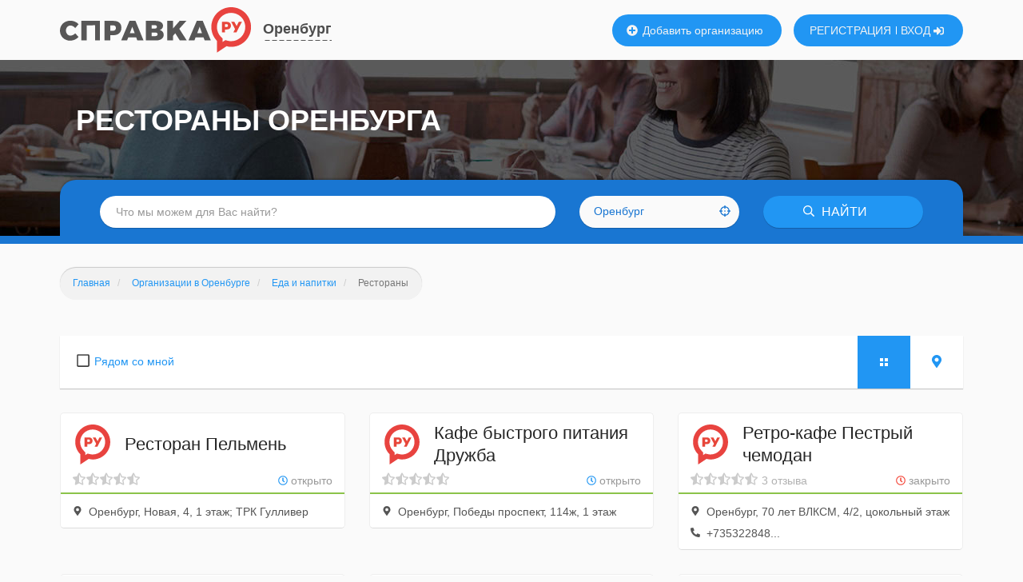

--- FILE ---
content_type: text/html; charset=UTF-8
request_url: https://orenburg.spravka.ru/eda-i-napitki/restorany
body_size: 15301
content:

<!DOCTYPE html><html lang="ru"><head><!-- Yandex.RTB --><script>window.yaContextCb=window.yaContextCb||[]</script><script src="https://yandex.ru/ads/system/context.js" async></script><script async src="https://www.googletagmanager.com/gtag/js?id=UA-123971889-1"></script><script>
                window.dataLayer = window.dataLayer || [];
                function gtag(){dataLayer.push(arguments);}
                gtag('js', new Date());

                gtag('config', 'UA-123971889-1');
            </script><meta charset="UTF-8"><meta http-equiv="X-UA-Compatible" content="IE=edge"><meta name="viewport" content="width=device-width, initial-scale=1"><meta name="csrf-param" content="_csrf"><meta name="csrf-token" content="DZiVNdi9--V--RSQc_ZaMuA3Vsbm-LFKpSe3yPf_-3x596Vl6vufjhbJX-JLzihb0mMHjY-uwCzmH-WGzqqqOA=="><title>Рестораны в Оренбурге: телефоны, адреса и отзывы - Справка.РУ</title><link rel="icon" sizes="16x16 32x32 48x48 64x64" type="image/x-icon" href="/favicon.ico?1"><link rel="shortcut icon" sizes="16x16 32x32 48x48 64x64" type="image/x-icon" href="/favicon.ico?1"><link rel="icon" sizes="32x32" type="image/x-icon" href="/favicon.ico?1"><link rel="icon" sizes="48x48" type="image/x-icon" href="/favicon.ico?1"><link rel="icon" sizes="128x128" type="image/png" href="/images/logo/mini/ru-128.png"><link rel="icon" sizes="192x192" type="image/png" href="/images/logo/mini/ru-192.png"><link rel="apple-touch-icon" sizes="57x57" href="/images/logo/mini/ru-57w.png"><link rel="apple-touch-icon" sizes="76x76" href="/images/logo/mini/ru-76w.png"><link rel="apple-touch-icon" sizes="120x120" href="/images/logo/mini/ru-120w.png"><link rel="apple-touch-icon" sizes="128x128" href="/images/logo/mini/ru-128w.png"><link rel="apple-touch-icon" sizes="152x152" href="/images/logo/mini/ru-152w.png"><link rel="apple-touch-icon" sizes="167x167" href="/images/logo/mini/ru-167w.png"><link rel="apple-touch-icon" sizes="180x180" href="/images/logo/mini/ru-180w.png"><link rel="apple-touch-icon" sizes="192x192" href="/images/logo/mini/ru-192w.png"><link rel="mask-icon" color="#e8433f" href="/images/logo/mini/ru.svg"><meta name="msapplication-TileColor" content="#ffffff"><meta name="msapplication-TileImage" content="/images/logo/mini/ru.svg"><meta name="msapplication-square70x70logo" content="/images/logo/mini/ru.svg"><meta name="msapplication-square150x150logo" content="/images/logo/mini/ru.svg"><meta name="msapplication-wide310x150logo" content="/images/logo/mini/ru.svg"><meta name="msapplication-square310x310logo" content="/images/logo/mini/ru.svg"><meta name="application-name" content="Справка.РУ"><link rel="manifest" href="/manifest.json"><meta name="yandex-verification" content="a462649feacc5950"><meta name="yandex-verification" content="1af87ddd66ef7576"><meta name="yandex-verification" content="cd8be538c2d845b1"><meta name="yandex-verification" content="3eadbe162ddc063f"><meta name="google-site-verification" content="SFyMdcTj2kE-RCKRXImYT7nBdFNAOaW1UXZgQm6yX94" /><meta name="google-site-verification" content="PIkOfW1SrU8l2_AB2FJ1vzse-ldA8liAjVulituk6wc" /><meta name="google-site-verification" content="ALnBmrlF0r2aBOyqKmxn3f4ZuQc8wGczCmLfM7Y0jRE" /><meta name="keywords" content="Рестораны в Оренбурге, Рестораны 24 часа в Оренбурге, Рестораны круглосуточно в Оренбурге">
<meta name="description" content="Все рестораны в Оренбурге с рейтингом и отзывами посетителей, телефонами, актуальными адресами и часами работы. Ближайшие к вам круглосуточные рестораны, кафе и закусочные.">
<meta property="og:url" content="https://orenburg.spravka.ru/eda-i-napitki/restorany">
<meta property="og:title" content="Рестораны в Оренбурге: телефоны, адреса и отзывы - Справка.РУ">
<meta property="og:description" content="Все рестораны в Оренбурге с рейтингом и отзывами посетителей, телефонами, актуальными адресами и часами работы. Ближайшие к вам круглосуточные рестораны, кафе и закусочные.">
<meta property="og:image" content="https://orenburg.spravka.ru/images/logo/png/ru.png">
<meta property="og:image:width" content="1200">
<meta property="og:image:height" content="627">
<link href="/dist/css/category.css?v=1627883248" rel="stylesheet">
<script>var app = {"cityId":1601,"userId":null};</script></head><body class="custom-pic ru" itemscope itemtype="https://schema.org/WebPage" itemType="https://schema.org/CollectionPage" style="background-image: url(&#039;/images/page-header/food.jpg&#039;);"><script type="text/javascript" >
                (function(m,e,t,r,i,k,a){m[i]=m[i]||function(){(m[i].a=m[i].a||[]).push(arguments)};
                    m[i].l=1*new Date();k=e.createElement(t),a=e.getElementsByTagName(t)[0],k.async=1,k.src=r,a.parentNode.insertBefore(k,a)})
                (window, document, "script", "https://mc.yandex.ru/metrika/tag.js", "ym");

                ym(49905748, "init", {
                    clickmap:true,
                    trackLinks:true,
                    accurateTrackBounce:true,
                    webvisor:true
                });
            </script><noscript><div><img src="https://mc.yandex.ru/watch/49905748" style="position:absolute; left:-9999px;" alt="" /></div></noscript><header id="header" itemscope itemtype="https://schema.org/WPHeader"><a class="logo" href="/"></a><div class="location"><a href="javascript:changeCity()">
        Оренбург    </a></div><a class="new-company" href="javascript: confirmRegistration('Добавлять организации могут только зарегистрированные пользователи. Зарегистрироваться сейчас?')"><svg width="512" height="512"><use xlink:href="#icon-plus-solid"></use></svg>        Добавить организацию
    </a><div class="sign-in"><a class="register" href="/register">РЕГИСТРАЦИЯ</a><a class="login" href="javascript:signIn(()=>{location.reload()})">ВХОД
            <svg width="512" height="512"><use xlink:href="#icon-sign-in-alt-solid"></use></svg></a></div><meta itemprop="cssSelector" content="#header"></header><div id="page"><form id="site-search" class="search" action="/search" method="get"><button type="button" class="btn menu mobile-menu-toggle"><svg width="512" height="512"><use xlink:href="#icon-bars"></use></svg></button><div class="form-group field-f-q"><input type="text" id="f-q" class="form-control" name="f[q]" placeholder="Что мы можем для Вас найти?" autocomplete="off"></div><div class="form-group field-f-location"><div id="f-location" class="location-input btn btn-white"><input type="hidden" id="f-location-type" name="f[location][type]" value="city"><input type="hidden" id="f-location-id" name="f[location][id]" value="1601"><span class="location-name">Оренбург</span><svg width="512" height="512"><use xlink:href="#icon-crosshairs-regular"></use></svg></div></div><button class="btn btn-blue search"><svg width="512" height="512"><use xlink:href="#icon-search-regular"></use></svg>        НАЙТИ
    </button></form><h1>Рестораны Оренбурга</h1><ul class="breadcrumb lnk-cnt-2" itemprop="breadcrumb" itemscope itemtype="https://schema.org/BreadcrumbList"><li><a href="/" itemprop="itemListElement" itemscope itemtype="https://schema.org/ListItem"><link itemprop="item" href="https://orenburg.spravka.ru"><meta itemprop="position" content="1"><span itemprop="name">Главная</span></a></li><li><a href="/organizations" itemprop="itemListElement" itemscope itemtype="https://schema.org/ListItem"><link itemprop="item" href="https://orenburg.spravka.ru/organizations"><meta itemprop="position" content="2"><span itemprop="name">Организации в Оренбурге</span></a></li><li class="last-lnk"><a href="/eda-i-napitki" itemprop="itemListElement" itemscope itemtype="https://schema.org/ListItem"><link itemprop="item" href="https://orenburg.spravka.ru/eda-i-napitki"><meta itemprop="position" content="3"><span itemprop="name">Еда и напитки</span></a></li><li class="active">Рестораны</li></ul><div id="content"><!-- Yandex.RTB R-A-1832706-5 --><div id="yandex_rtb_R-A-1832706-5"></div><script>
              window.yaContextCb.push(()=>{
                Ya.Context.AdvManager.render({
                  "blockId": "R-A-1832706-5",
                  "renderTo": "yandex_rtb_R-A-1832706-5"
                })
              })
            </script><div class="container"><div itemprop="mainContentOfPage"><div id="pjax-category"><div id="filter"><div class="closest "><svg class="icon-square" width="512" height="512"><use xlink:href="#icon-square"></use></svg><svg class="icon-check" width="512" height="512"><use xlink:href="#icon-check-square"></use></svg><svg class="icon-spinner" width="512" height="512"><use xlink:href="#icon-spinner-third"></use></svg><a href="/eda-i-napitki/restorany/ryadom" id="closest-link">Рядом со мной</a></div><div class="view-options-widget"><a href="javascript:"
   class="view-btn list active"></a><a href="/eda-i-napitki/restorany/prosmotr-na-karte"
   class="view-btn map "><svg width="512" height="512"><use xlink:href="#icon-map-marker"></use></svg></a></div></div><div id="companies" class="ic-lg-3 items-widget" data-more-url="/sub-category/more?categoryId=3768" data-more-offset="30" data-more-limit="15" data-shaker-modifier="1"><div class='items'><div class="items-widget-item" data-key="0"><a class="company-widget" href="https://orenburg.spravka.ru/restorany/restoran-pelmen-2" itemscope itemtype="https://schema.org/Organization" target="_blank"><link itemprop="url" href="https://orenburg.spravka.ru/restorany/restoran-pelmen-2"><div class="logo" style="background-image: url('/images/logo/mini/ru.svg')"></div><div class="title" itemprop="name"><span>
                        Ресторан Пельмень        </span></div><div class="status"><svg class="status-opened" width="512" height="512"><use xlink:href="#icon-clock"></use></svg> открыто        </div><div class="rating-unknown-widget" title="Недостаточно отзывов для расчета оценки"><svg width="512" height="512"><use xlink:href="#icon-star-half-alt"></use></svg><svg width="512" height="512"><use xlink:href="#icon-star-half-alt"></use></svg><svg width="512" height="512"><use xlink:href="#icon-star-half-alt"></use></svg><svg width="512" height="512"><use xlink:href="#icon-star-half-alt"></use></svg><svg width="512" height="512"><use xlink:href="#icon-star-half-alt"></use></svg></div><div class="info" itemprop="address"><svg width="512" height="512"><use xlink:href="#icon-map-marker"></use></svg>            Оренбург,  Новая,  4, 1 этаж; ТРК Гулливер        </div></a></div><div class="items-widget-item" data-key="1"><a class="company-widget" href="https://orenburg.spravka.ru/restorany/kafe-bystrogo-pitania-druzba-2" itemscope itemtype="https://schema.org/Organization" target="_blank"><link itemprop="url" href="https://orenburg.spravka.ru/restorany/kafe-bystrogo-pitania-druzba-2"><div class="logo" style="background-image: url('/images/logo/mini/ru.svg')"></div><div class="title" itemprop="name"><span>
                        Кафе быстрого питания Дружба        </span></div><div class="status"><svg class="status-opened" width="512" height="512"><use xlink:href="#icon-clock"></use></svg> открыто        </div><div class="rating-unknown-widget" title="Недостаточно отзывов для расчета оценки"><svg width="512" height="512"><use xlink:href="#icon-star-half-alt"></use></svg><svg width="512" height="512"><use xlink:href="#icon-star-half-alt"></use></svg><svg width="512" height="512"><use xlink:href="#icon-star-half-alt"></use></svg><svg width="512" height="512"><use xlink:href="#icon-star-half-alt"></use></svg><svg width="512" height="512"><use xlink:href="#icon-star-half-alt"></use></svg></div><div class="info" itemprop="address"><svg width="512" height="512"><use xlink:href="#icon-map-marker"></use></svg>            Оренбург,  Победы проспект,  114ж, 1 этаж        </div></a></div><div class="items-widget-item" data-key="2"><a class="company-widget" href="https://orenburg.spravka.ru/restorany/retro-kafe-pestryj-cemodan" itemscope itemtype="https://schema.org/Organization" target="_blank"><link itemprop="url" href="https://orenburg.spravka.ru/restorany/retro-kafe-pestryj-cemodan"><meta itemprop="telephone" content="+73532284818"><span itemprop="aggregateRating" itemscope itemtype="https://schema.org/AggregateRating"><meta itemprop="itemReviewed" content="Ретро-кафе Пестрый чемодан"><meta itemprop="reviewCount" content="3"><meta itemprop="ratingValue" content="1.1"></span><div class="logo" style="background-image: url('/images/logo/mini/ru.svg')"></div><div class="title" itemprop="name"><span>
                        Ретро-кафе Пестрый чемодан        </span></div><div class="status"><svg class="status-closed" width="512" height="512"><use xlink:href="#icon-clock"></use></svg> закрыто        </div><div class="rating-unknown-widget" title="Недостаточно отзывов для расчета оценки"><svg width="512" height="512"><use xlink:href="#icon-star-half-alt"></use></svg><svg width="512" height="512"><use xlink:href="#icon-star-half-alt"></use></svg><svg width="512" height="512"><use xlink:href="#icon-star-half-alt"></use></svg><svg width="512" height="512"><use xlink:href="#icon-star-half-alt"></use></svg><svg width="512" height="512"><use xlink:href="#icon-star-half-alt"></use></svg></div><div class="feedbacks-count">
            3 отзыва        </div><div class="info" itemprop="address"><svg width="512" height="512"><use xlink:href="#icon-map-marker"></use></svg>            Оренбург,  70 лет ВЛКСМ,  4/2, цокольный этаж        </div><div class="info"><svg width="512" height="512"><use xlink:href="#icon-phone-alt"></use></svg>            +735322848...        </div></a></div><div class="items-widget-item" data-key="3"><a class="company-widget" href="https://orenburg.spravka.ru/restorany/kafe-pekarna-cinnabon-40" itemscope itemtype="https://schema.org/Organization" target="_blank"><link itemprop="url" href="https://orenburg.spravka.ru/restorany/kafe-pekarna-cinnabon-40"><meta itemprop="telephone" content="+79878673757"><div class="logo" style="background-image: url('/images/logo/mini/ru.svg')"></div><div class="title" itemprop="name"><span>
                        Кафе-пекарня Cinnabon        </span></div><div class="status"><svg class="status-opened" width="512" height="512"><use xlink:href="#icon-clock"></use></svg> открыто        </div><div class="rating-unknown-widget" title="Недостаточно отзывов для расчета оценки"><svg width="512" height="512"><use xlink:href="#icon-star-half-alt"></use></svg><svg width="512" height="512"><use xlink:href="#icon-star-half-alt"></use></svg><svg width="512" height="512"><use xlink:href="#icon-star-half-alt"></use></svg><svg width="512" height="512"><use xlink:href="#icon-star-half-alt"></use></svg><svg width="512" height="512"><use xlink:href="#icon-star-half-alt"></use></svg></div><div class="info" itemprop="address"><svg width="512" height="512"><use xlink:href="#icon-map-marker"></use></svg>            Оренбург,  Новая,  4, 1 этаж        </div><div class="info"><svg width="512" height="512"><use xlink:href="#icon-phone-alt"></use></svg>            +798786737...        </div><div class="info"><svg width="512" height="512"><use xlink:href="#icon-globe"></use></svg><span>
                https://cinnabonrussia.com/            </span></div></a></div><div class="items-widget-item" data-key="4"><a class="company-widget" href="https://orenburg.spravka.ru/restorany/kafe-stolovaa-mus" itemscope itemtype="https://schema.org/Organization" target="_blank"><link itemprop="url" href="https://orenburg.spravka.ru/restorany/kafe-stolovaa-mus"><meta itemprop="telephone" content="+73532305198"><div class="logo" style="background-image: url('/images/logo/mini/ru.svg')"></div><div class="title" itemprop="name"><span>
                        Кафе-столовая Муш        </span></div><div class="status"><svg class="status-closed" width="512" height="512"><use xlink:href="#icon-clock"></use></svg> закрыто        </div><div class="rating-unknown-widget" title="Недостаточно отзывов для расчета оценки"><svg width="512" height="512"><use xlink:href="#icon-star-half-alt"></use></svg><svg width="512" height="512"><use xlink:href="#icon-star-half-alt"></use></svg><svg width="512" height="512"><use xlink:href="#icon-star-half-alt"></use></svg><svg width="512" height="512"><use xlink:href="#icon-star-half-alt"></use></svg><svg width="512" height="512"><use xlink:href="#icon-star-half-alt"></use></svg></div><div class="info" itemprop="address"><svg width="512" height="512"><use xlink:href="#icon-map-marker"></use></svg>            Оренбург,  Шевченко,  20/4, 2 этаж        </div><div class="info"><svg width="512" height="512"><use xlink:href="#icon-phone-alt"></use></svg>            +735323051...        </div></a></div><div class="items-widget-item" data-key="5"><a class="company-widget" href="https://orenburg.spravka.ru/restorany/restoran-tweed" itemscope itemtype="https://schema.org/Organization" target="_blank"><link itemprop="url" href="https://orenburg.spravka.ru/restorany/restoran-tweed"><meta itemprop="telephone" content="+73532708266"><div class="logo" style="background-image: url('/images/logo/mini/ru.svg')"></div><div class="title" itemprop="name"><span>
                        Ресторан Tweed        </span></div><div class="status"><svg class="status-closed" width="512" height="512"><use xlink:href="#icon-clock"></use></svg> закрыто        </div><div class="rating-unknown-widget" title="Недостаточно отзывов для расчета оценки"><svg width="512" height="512"><use xlink:href="#icon-star-half-alt"></use></svg><svg width="512" height="512"><use xlink:href="#icon-star-half-alt"></use></svg><svg width="512" height="512"><use xlink:href="#icon-star-half-alt"></use></svg><svg width="512" height="512"><use xlink:href="#icon-star-half-alt"></use></svg><svg width="512" height="512"><use xlink:href="#icon-star-half-alt"></use></svg></div><div class="info" itemprop="address"><svg width="512" height="512"><use xlink:href="#icon-map-marker"></use></svg>            Оренбург,  Самолётная,  194        </div><div class="info"><svg width="512" height="512"><use xlink:href="#icon-phone-alt"></use></svg>            +735327082...        </div></a></div><div class="items-widget-item" data-key="6"><a class="company-widget" href="https://orenburg.spravka.ru/restorany/restoran-birkvelle" itemscope itemtype="https://schema.org/Organization" target="_blank"><link itemprop="url" href="https://orenburg.spravka.ru/restorany/restoran-birkvelle"><div class="logo" style="background-image: url('/images/logo/mini/ru.svg')"></div><div class="title" itemprop="name"><span>
                        Ресторан Бирквелле        </span></div><div class="status"><svg class="status-opened" width="512" height="512"><use xlink:href="#icon-clock"></use></svg> открыто        </div><div class="rating-unknown-widget" title="Недостаточно отзывов для расчета оценки"><svg width="512" height="512"><use xlink:href="#icon-star-half-alt"></use></svg><svg width="512" height="512"><use xlink:href="#icon-star-half-alt"></use></svg><svg width="512" height="512"><use xlink:href="#icon-star-half-alt"></use></svg><svg width="512" height="512"><use xlink:href="#icon-star-half-alt"></use></svg><svg width="512" height="512"><use xlink:href="#icon-star-half-alt"></use></svg></div><div class="info" itemprop="address"><svg width="512" height="512"><use xlink:href="#icon-map-marker"></use></svg>            Оренбург, Шарлыкское шоссе, 1/2        </div><div class="info"><svg width="512" height="512"><use xlink:href="#icon-globe"></use></svg><span>
                http://www.bierquelle.ru            </span></div></a></div><div class="items-widget-item" data-key="7"><a class="company-widget" href="https://orenburg.spravka.ru/restorany/kafe-sever-3" itemscope itemtype="https://schema.org/Organization" target="_blank"><link itemprop="url" href="https://orenburg.spravka.ru/restorany/kafe-sever-3"><div class="logo" style="background-image: url('/images/logo/mini/ru.svg')"></div><div class="title" itemprop="name"><span>
                        Кафе Север        </span></div><div class="status"><svg class="status-closed" width="512" height="512"><use xlink:href="#icon-clock"></use></svg> закрыто        </div><div class="rating-unknown-widget" title="Недостаточно отзывов для расчета оценки"><svg width="512" height="512"><use xlink:href="#icon-star-half-alt"></use></svg><svg width="512" height="512"><use xlink:href="#icon-star-half-alt"></use></svg><svg width="512" height="512"><use xlink:href="#icon-star-half-alt"></use></svg><svg width="512" height="512"><use xlink:href="#icon-star-half-alt"></use></svg><svg width="512" height="512"><use xlink:href="#icon-star-half-alt"></use></svg></div><div class="info" itemprop="address"><svg width="512" height="512"><use xlink:href="#icon-map-marker"></use></svg>            Оренбург,  Театральная,  2а        </div></a></div><div class="items-widget-item" data-key="8"><a class="company-widget" href="https://orenburg.spravka.ru/restorany/sebbi-kafe-belyj-krolik" itemscope itemtype="https://schema.org/Organization" target="_blank"><link itemprop="url" href="https://orenburg.spravka.ru/restorany/sebbi-kafe-belyj-krolik"><meta itemprop="telephone" content="+73532444202"><div class="logo" style="background-image: url('/images/logo/mini/ru.svg')"></div><div class="title" itemprop="name"><span>
                        Шебби-кафе Белый кролик        </span></div><div class="status"><svg class="status-closed" width="512" height="512"><use xlink:href="#icon-clock"></use></svg> закрыто        </div><div class="rating-unknown-widget" title="Недостаточно отзывов для расчета оценки"><svg width="512" height="512"><use xlink:href="#icon-star-half-alt"></use></svg><svg width="512" height="512"><use xlink:href="#icon-star-half-alt"></use></svg><svg width="512" height="512"><use xlink:href="#icon-star-half-alt"></use></svg><svg width="512" height="512"><use xlink:href="#icon-star-half-alt"></use></svg><svg width="512" height="512"><use xlink:href="#icon-star-half-alt"></use></svg></div><div class="info" itemprop="address"><svg width="512" height="512"><use xlink:href="#icon-map-marker"></use></svg>            Оренбург,  Автомобилистов,  2/1        </div><div class="info"><svg width="512" height="512"><use xlink:href="#icon-phone-alt"></use></svg>            +735324442...        </div><div class="info"><svg width="512" height="512"><use xlink:href="#icon-globe"></use></svg><span>
                https://vk.com/whiterabbit_cafe            </span></div></a></div><div class="items-widget-item" data-key="9"><a class="company-widget" href="https://orenburg.spravka.ru/restorany/restoran-alaska-2" itemscope itemtype="https://schema.org/Organization" target="_blank"><link itemprop="url" href="https://orenburg.spravka.ru/restorany/restoran-alaska-2"><meta itemprop="telephone" content="+73532462277"><span itemprop="aggregateRating" itemscope itemtype="https://schema.org/AggregateRating"><meta itemprop="itemReviewed" content="Ресторан АляSка"><meta itemprop="reviewCount" content="1"><meta itemprop="ratingValue" content="1"></span><div class="logo" style="background-image: url('/images/logo/mini/ru.svg')"></div><div class="title" itemprop="name"><span>
                        Ресторан АляSка        </span></div><div class="status"><svg class="status-opened" width="512" height="512"><use xlink:href="#icon-clock"></use></svg> открыто        </div><div class="rating-unknown-widget" title="Недостаточно отзывов для расчета оценки"><svg width="512" height="512"><use xlink:href="#icon-star-half-alt"></use></svg><svg width="512" height="512"><use xlink:href="#icon-star-half-alt"></use></svg><svg width="512" height="512"><use xlink:href="#icon-star-half-alt"></use></svg><svg width="512" height="512"><use xlink:href="#icon-star-half-alt"></use></svg><svg width="512" height="512"><use xlink:href="#icon-star-half-alt"></use></svg></div><div class="feedbacks-count">
            1 отзыв        </div><div class="info" itemprop="address"><svg width="512" height="512"><use xlink:href="#icon-map-marker"></use></svg>            Оренбург,  Новая,  4, 2 этаж        </div><div class="info"><svg width="512" height="512"><use xlink:href="#icon-phone-alt"></use></svg>            +735324622...        </div><div class="info"><svg width="512" height="512"><use xlink:href="#icon-globe"></use></svg><span>
                http://restoran-alaska.ru            </span></div></a></div><div class="items-widget-item" data-key="10"><a class="company-widget" href="https://orenburg.spravka.ru/restorany/kafe-gruzinskij-provans" itemscope itemtype="https://schema.org/Organization" target="_blank"><link itemprop="url" href="https://orenburg.spravka.ru/restorany/kafe-gruzinskij-provans"><meta itemprop="telephone" content="+73532406040"><div class="logo" style="background-image: url('/images/logo/mini/ru.svg')"></div><div class="title" itemprop="name"><span>
                        Кафе Грузинский Прованс        </span></div><div class="status"><svg class="status-closed" width="512" height="512"><use xlink:href="#icon-clock"></use></svg> закрыто        </div><div class="rating-unknown-widget" title="Недостаточно отзывов для расчета оценки"><svg width="512" height="512"><use xlink:href="#icon-star-half-alt"></use></svg><svg width="512" height="512"><use xlink:href="#icon-star-half-alt"></use></svg><svg width="512" height="512"><use xlink:href="#icon-star-half-alt"></use></svg><svg width="512" height="512"><use xlink:href="#icon-star-half-alt"></use></svg><svg width="512" height="512"><use xlink:href="#icon-star-half-alt"></use></svg></div><div class="info" itemprop="address"><svg width="512" height="512"><use xlink:href="#icon-map-marker"></use></svg>            Оренбург, Салмышская улица, 58/2        </div><div class="info"><svg width="512" height="512"><use xlink:href="#icon-phone-alt"></use></svg>            +735324060...        </div></a></div><div class="items-widget-item" data-key="11"><a class="company-widget" href="https://orenburg.spravka.ru/restorany/razvlekatelnyj-centr-valentina" itemscope itemtype="https://schema.org/Organization" target="_blank"><link itemprop="url" href="https://orenburg.spravka.ru/restorany/razvlekatelnyj-centr-valentina"><meta itemprop="telephone" content="+78002505569"><div class="logo" style="background-image: url('/images/logo/mini/ru.svg')"></div><div class="title" itemprop="name"><span>
                        Развлекательный центр Валентина        </span></div><div class="status"><svg class="status-closed" width="512" height="512"><use xlink:href="#icon-clock"></use></svg> закрыто        </div><div class="rating-unknown-widget" title="Недостаточно отзывов для расчета оценки"><svg width="512" height="512"><use xlink:href="#icon-star-half-alt"></use></svg><svg width="512" height="512"><use xlink:href="#icon-star-half-alt"></use></svg><svg width="512" height="512"><use xlink:href="#icon-star-half-alt"></use></svg><svg width="512" height="512"><use xlink:href="#icon-star-half-alt"></use></svg><svg width="512" height="512"><use xlink:href="#icon-star-half-alt"></use></svg></div><div class="info" itemprop="address"><svg width="512" height="512"><use xlink:href="#icon-map-marker"></use></svg>            Оренбург, Станочный переулок, 9/2а        </div><div class="info"><svg width="512" height="512"><use xlink:href="#icon-phone-alt"></use></svg>            +780025055...        </div></a></div><div class="items-widget-item" data-key="12"><a class="company-widget" href="https://orenburg.spravka.ru/restorany/gril-bar-barbeque" itemscope itemtype="https://schema.org/Organization" target="_blank"><link itemprop="url" href="https://orenburg.spravka.ru/restorany/gril-bar-barbeque"><meta itemprop="telephone" content="+73532904322"><span itemprop="aggregateRating" itemscope itemtype="https://schema.org/AggregateRating"><meta itemprop="itemReviewed" content="Гриль-бар Barbeque"><meta itemprop="reviewCount" content="4"><meta itemprop="ratingValue" content="2.4"></span><div class="logo" style="background-image: url('/images/logo/mini/ru.svg')"></div><div class="title" itemprop="name"><span>
                        Гриль-бар Barbeque        </span></div><div class="status"><svg class="status-closed" width="512" height="512"><use xlink:href="#icon-clock"></use></svg> закрыто        </div><div class="rating-unknown-widget" title="Недостаточно отзывов для расчета оценки"><svg width="512" height="512"><use xlink:href="#icon-star-half-alt"></use></svg><svg width="512" height="512"><use xlink:href="#icon-star-half-alt"></use></svg><svg width="512" height="512"><use xlink:href="#icon-star-half-alt"></use></svg><svg width="512" height="512"><use xlink:href="#icon-star-half-alt"></use></svg><svg width="512" height="512"><use xlink:href="#icon-star-half-alt"></use></svg></div><div class="feedbacks-count">
            4 отзыва        </div><div class="info" itemprop="address"><svg width="512" height="512"><use xlink:href="#icon-map-marker"></use></svg>            Оренбург,  Победы проспект,  162, 1 этаж        </div><div class="info"><svg width="512" height="512"><use xlink:href="#icon-phone-alt"></use></svg>            +735329043...        </div><div class="info"><svg width="512" height="512"><use xlink:href="#icon-globe"></use></svg><span>
                http://отдых56.рф            </span></div></a></div><div class="items-widget-item" data-key="13"><a class="company-widget" href="https://orenburg.spravka.ru/restorany/kafe-zakusocnaa-27" itemscope itemtype="https://schema.org/Organization" target="_blank"><link itemprop="url" href="https://orenburg.spravka.ru/restorany/kafe-zakusocnaa-27"><div class="logo" style="background-image: url('/images/logo/mini/ru.svg')"></div><div class="title" itemprop="name"><span>
                        Кафе-закусочная        </span></div><div class="status"><svg class="status-opened" width="512" height="512"><use xlink:href="#icon-clock"></use></svg> открыто        </div><div class="rating-unknown-widget" title="Недостаточно отзывов для расчета оценки"><svg width="512" height="512"><use xlink:href="#icon-star-half-alt"></use></svg><svg width="512" height="512"><use xlink:href="#icon-star-half-alt"></use></svg><svg width="512" height="512"><use xlink:href="#icon-star-half-alt"></use></svg><svg width="512" height="512"><use xlink:href="#icon-star-half-alt"></use></svg><svg width="512" height="512"><use xlink:href="#icon-star-half-alt"></use></svg></div><div class="info" itemprop="address"><svg width="512" height="512"><use xlink:href="#icon-map-marker"></use></svg>            Оренбург,  Братьев Коростелёвых проспект,  1, ТК Казачий Славянский базар        </div></a></div><div class="items-widget-item" data-key="14"><a class="company-widget" href="https://orenburg.spravka.ru/bary/shake-bar-825833127" itemscope itemtype="https://schema.org/Organization" target="_blank"><link itemprop="url" href="https://orenburg.spravka.ru/bary/shake-bar-825833127"><meta itemprop="telephone" content="+7 (3532) 29-72-95"><meta itemprop="telephone" content="+7 (3532) 46-64-77"><div class="logo" style="background-image: url('/images/logo/mini/ru.svg')"></div><div class="title" itemprop="name"><span>
                        Shake Bar        </span></div><div class="rating-unknown-widget" title="Недостаточно отзывов для расчета оценки"><svg width="512" height="512"><use xlink:href="#icon-star-half-alt"></use></svg><svg width="512" height="512"><use xlink:href="#icon-star-half-alt"></use></svg><svg width="512" height="512"><use xlink:href="#icon-star-half-alt"></use></svg><svg width="512" height="512"><use xlink:href="#icon-star-half-alt"></use></svg><svg width="512" height="512"><use xlink:href="#icon-star-half-alt"></use></svg></div><div class="info" itemprop="address"><svg width="512" height="512"><use xlink:href="#icon-map-marker"></use></svg>            Россия, Оренбург, микрорайон Аренда, Пионерская улица, 10        </div><div class="info"><svg width="512" height="512"><use xlink:href="#icon-phone-alt"></use></svg>            +7 (3532) 29-72-...        </div></a></div><div class="items-widget-item" data-key="15"><a class="company-widget" href="https://orenburg.spravka.ru/bary/maestro-529978947" itemscope itemtype="https://schema.org/Organization" target="_blank"><link itemprop="url" href="https://orenburg.spravka.ru/bary/maestro-529978947"><meta itemprop="telephone" content="+7 (353) 260-12-59"><meta itemprop="telephone" content="+7 (353) 257-17-88"><div class="logo" style="background-image: url('/images/logo/mini/ru.svg')"></div><div class="title" itemprop="name"><span>
                        Maestro        </span></div><div class="rating-unknown-widget" title="Недостаточно отзывов для расчета оценки"><svg width="512" height="512"><use xlink:href="#icon-star-half-alt"></use></svg><svg width="512" height="512"><use xlink:href="#icon-star-half-alt"></use></svg><svg width="512" height="512"><use xlink:href="#icon-star-half-alt"></use></svg><svg width="512" height="512"><use xlink:href="#icon-star-half-alt"></use></svg><svg width="512" height="512"><use xlink:href="#icon-star-half-alt"></use></svg></div><div class="info" itemprop="address"><svg width="512" height="512"><use xlink:href="#icon-map-marker"></use></svg>            Оренбург, ул. Терешковой, 10        </div><div class="info"><svg width="512" height="512"><use xlink:href="#icon-phone-alt"></use></svg>            +7 (353) 260-12-...        </div><div class="info"><svg width="512" height="512"><use xlink:href="#icon-globe"></use></svg><span>
                http://cafemaestro.ru            </span></div></a></div><div class="items-widget-item" data-key="16"><a class="company-widget" href="https://orenburg.spravka.ru/restorany/kafe-monte-kristo" itemscope itemtype="https://schema.org/Organization" target="_blank"><link itemprop="url" href="https://orenburg.spravka.ru/restorany/kafe-monte-kristo"><div class="logo" style="background-image: url('/images/logo/mini/ru.svg')"></div><div class="title" itemprop="name"><span>
                        Кафе Монте-Кристо        </span></div><div class="status"><svg class="status-closed" width="512" height="512"><use xlink:href="#icon-clock"></use></svg> закрыто        </div><div class="rating-unknown-widget" title="Недостаточно отзывов для расчета оценки"><svg width="512" height="512"><use xlink:href="#icon-star-half-alt"></use></svg><svg width="512" height="512"><use xlink:href="#icon-star-half-alt"></use></svg><svg width="512" height="512"><use xlink:href="#icon-star-half-alt"></use></svg><svg width="512" height="512"><use xlink:href="#icon-star-half-alt"></use></svg><svg width="512" height="512"><use xlink:href="#icon-star-half-alt"></use></svg></div><div class="info" itemprop="address"><svg width="512" height="512"><use xlink:href="#icon-map-marker"></use></svg>            Оренбург,  Конституции СССР,  5        </div></a></div><div class="items-widget-item" data-key="17"><a class="company-widget" href="https://orenburg.spravka.ru/restorany/kofe-bar-coffee-like-93" itemscope itemtype="https://schema.org/Organization" target="_blank"><link itemprop="url" href="https://orenburg.spravka.ru/restorany/kofe-bar-coffee-like-93"><meta itemprop="telephone" content="+78003334130"><div class="logo" style="background-image: url('/images/logo/mini/ru.svg')"></div><div class="title" itemprop="name"><span>
                        Кофе-бар Coffee Like        </span></div><div class="status"><svg class="status-opened" width="512" height="512"><use xlink:href="#icon-clock"></use></svg> открыто        </div><div class="rating-unknown-widget" title="Недостаточно отзывов для расчета оценки"><svg width="512" height="512"><use xlink:href="#icon-star-half-alt"></use></svg><svg width="512" height="512"><use xlink:href="#icon-star-half-alt"></use></svg><svg width="512" height="512"><use xlink:href="#icon-star-half-alt"></use></svg><svg width="512" height="512"><use xlink:href="#icon-star-half-alt"></use></svg><svg width="512" height="512"><use xlink:href="#icon-star-half-alt"></use></svg></div><div class="info" itemprop="address"><svg width="512" height="512"><use xlink:href="#icon-map-marker"></use></svg>            Оренбург,  Дзержинского проспект,  23, 3 этаж        </div><div class="info"><svg width="512" height="512"><use xlink:href="#icon-phone-alt"></use></svg>            +780033341...        </div><div class="info"><svg width="512" height="512"><use xlink:href="#icon-globe"></use></svg><span>
                http://coffee-like.com/            </span></div></a></div><div class="items-widget-item" data-key="18"><a class="company-widget" href="https://orenburg.spravka.ru/konditerskoe-oborudovanie/cinnabon-746225661" itemscope itemtype="https://schema.org/Organization" target="_blank"><link itemprop="url" href="https://orenburg.spravka.ru/konditerskoe-oborudovanie/cinnabon-746225661"><meta itemprop="telephone" content="+7 (987) 867-37-57"><div class="logo" style="background-image: url('/images/logo/mini/ru.svg')"></div><div class="title" itemprop="name"><span>
                        Cinnabon        </span></div><div class="rating-unknown-widget" title="Недостаточно отзывов для расчета оценки"><svg width="512" height="512"><use xlink:href="#icon-star-half-alt"></use></svg><svg width="512" height="512"><use xlink:href="#icon-star-half-alt"></use></svg><svg width="512" height="512"><use xlink:href="#icon-star-half-alt"></use></svg><svg width="512" height="512"><use xlink:href="#icon-star-half-alt"></use></svg><svg width="512" height="512"><use xlink:href="#icon-star-half-alt"></use></svg></div><div class="info" itemprop="address"><svg width="512" height="512"><use xlink:href="#icon-map-marker"></use></svg>            Оренбург, ул. Новая, 4        </div><div class="info"><svg width="512" height="512"><use xlink:href="#icon-phone-alt"></use></svg>            +7 (987) 867-37-...        </div><div class="info"><svg width="512" height="512"><use xlink:href="#icon-globe"></use></svg><span>
                http://cinnabonrussia.com            </span></div></a></div><div class="items-widget-item" data-key="19"><a class="company-widget" href="https://orenburg.spravka.ru/restorany/klubnyj-restoran-akvatoria" itemscope itemtype="https://schema.org/Organization" target="_blank"><link itemprop="url" href="https://orenburg.spravka.ru/restorany/klubnyj-restoran-akvatoria"><meta itemprop="telephone" content="+73532430909"><div class="logo" style="background-image: url('/images/logo/mini/ru.svg')"></div><div class="title" itemprop="name"><span>
                        Клубный ресторан Акватория        </span></div><div class="status"><svg class="status-closed" width="512" height="512"><use xlink:href="#icon-clock"></use></svg> закрыто        </div><div class="rating-unknown-widget" title="Недостаточно отзывов для расчета оценки"><svg width="512" height="512"><use xlink:href="#icon-star-half-alt"></use></svg><svg width="512" height="512"><use xlink:href="#icon-star-half-alt"></use></svg><svg width="512" height="512"><use xlink:href="#icon-star-half-alt"></use></svg><svg width="512" height="512"><use xlink:href="#icon-star-half-alt"></use></svg><svg width="512" height="512"><use xlink:href="#icon-star-half-alt"></use></svg></div><div class="info" itemprop="address"><svg width="512" height="512"><use xlink:href="#icon-map-marker"></use></svg>            Оренбург, Салмышская, 34/1, цокольный этаж        </div><div class="info"><svg width="512" height="512"><use xlink:href="#icon-phone-alt"></use></svg>            +735324309...        </div><div class="info"><svg width="512" height="512"><use xlink:href="#icon-globe"></use></svg><span>
                http://akvatoria56.ru            </span></div></a></div><div class="items-widget-item" data-key="20"><a class="company-widget" href="https://orenburg.spravka.ru/restorany/grand-800166860" itemscope itemtype="https://schema.org/Organization" target="_blank"><link itemprop="url" href="https://orenburg.spravka.ru/restorany/grand-800166860"><meta itemprop="telephone" content="+7 (353) 220-08-06"><meta itemprop="telephone" content="+7 (353) 259-55-56"><meta itemprop="telephone" content="+7 (3532) 28-98-01"><meta itemprop="telephone" content="+7 (967) 777-70-03"><div class="logo" style="background-image: url('/images/logo/mini/ru.svg')"></div><div class="title" itemprop="name"><span>
                        Гранд        </span></div><div class="rating-unknown-widget" title="Недостаточно отзывов для расчета оценки"><svg width="512" height="512"><use xlink:href="#icon-star-half-alt"></use></svg><svg width="512" height="512"><use xlink:href="#icon-star-half-alt"></use></svg><svg width="512" height="512"><use xlink:href="#icon-star-half-alt"></use></svg><svg width="512" height="512"><use xlink:href="#icon-star-half-alt"></use></svg><svg width="512" height="512"><use xlink:href="#icon-star-half-alt"></use></svg></div><div class="info" itemprop="address"><svg width="512" height="512"><use xlink:href="#icon-map-marker"></use></svg>            Россия, Оренбург, микрорайон Красный Городок, Магнитогорская улица, 78        </div><div class="info"><svg width="512" height="512"><use xlink:href="#icon-phone-alt"></use></svg>            +7 (353) 220-08-...        </div></a></div><div class="items-widget-item" data-key="21"><a class="company-widget" href="https://orenburg.spravka.ru/restorany/kafe-pahta" itemscope itemtype="https://schema.org/Organization" target="_blank"><link itemprop="url" href="https://orenburg.spravka.ru/restorany/kafe-pahta"><meta itemprop="telephone" content="+73532670032"><span itemprop="aggregateRating" itemscope itemtype="https://schema.org/AggregateRating"><meta itemprop="itemReviewed" content="Кафе Пахта"><meta itemprop="reviewCount" content="2"><meta itemprop="ratingValue" content="2"></span><div class="logo" style="background-image: url('/images/logo/mini/ru.svg')"></div><div class="title" itemprop="name"><span>
                        Кафе Пахта        </span></div><div class="status"><svg class="status-opened" width="512" height="512"><use xlink:href="#icon-clock"></use></svg> открыто        </div><div class="rating-unknown-widget" title="Недостаточно отзывов для расчета оценки"><svg width="512" height="512"><use xlink:href="#icon-star-half-alt"></use></svg><svg width="512" height="512"><use xlink:href="#icon-star-half-alt"></use></svg><svg width="512" height="512"><use xlink:href="#icon-star-half-alt"></use></svg><svg width="512" height="512"><use xlink:href="#icon-star-half-alt"></use></svg><svg width="512" height="512"><use xlink:href="#icon-star-half-alt"></use></svg></div><div class="feedbacks-count">
            2 отзыва        </div><div class="info" itemprop="address"><svg width="512" height="512"><use xlink:href="#icon-map-marker"></use></svg>            Оренбург,  Волгоградская,  60/1        </div><div class="info"><svg width="512" height="512"><use xlink:href="#icon-phone-alt"></use></svg>            +735326700...        </div><div class="info"><svg width="512" height="512"><use xlink:href="#icon-globe"></use></svg><span>
                http://кафе-пахта.рф            </span></div></a></div><div class="items-widget-item" data-key="22"><a class="company-widget" href="https://orenburg.spravka.ru/bary/klub-parovyh-koktejlej-dym-vostoka" itemscope itemtype="https://schema.org/Organization" target="_blank"><link itemprop="url" href="https://orenburg.spravka.ru/bary/klub-parovyh-koktejlej-dym-vostoka"><meta itemprop="telephone" content="+73532695390"><div class="logo" style="background-image: url('/images/logo/mini/ru.svg')"></div><div class="title" itemprop="name"><span>
                        Клуб паровых коктейлей Дым востока        </span></div><div class="status"><svg class="status-closed" width="512" height="512"><use xlink:href="#icon-clock"></use></svg> закрыто        </div><div class="rating-unknown-widget" title="Недостаточно отзывов для расчета оценки"><svg width="512" height="512"><use xlink:href="#icon-star-half-alt"></use></svg><svg width="512" height="512"><use xlink:href="#icon-star-half-alt"></use></svg><svg width="512" height="512"><use xlink:href="#icon-star-half-alt"></use></svg><svg width="512" height="512"><use xlink:href="#icon-star-half-alt"></use></svg><svg width="512" height="512"><use xlink:href="#icon-star-half-alt"></use></svg></div><div class="info" itemprop="address"><svg width="512" height="512"><use xlink:href="#icon-map-marker"></use></svg>            Оренбург,  9 Января,  34 дом        </div><div class="info"><svg width="512" height="512"><use xlink:href="#icon-phone-alt"></use></svg>            +735326953...        </div></a></div><div class="items-widget-item" data-key="23"><a class="company-widget" href="https://orenburg.spravka.ru/bary/kfc-280044084" itemscope itemtype="https://schema.org/Organization" target="_blank"><link itemprop="url" href="https://orenburg.spravka.ru/bary/kfc-280044084"><meta itemprop="telephone" content="+7 (3532) 43-38-93"><div class="logo" style="background-image: url('/images/logo/mini/ru.svg')"></div><div class="title" itemprop="name"><span>
                        KFC        </span></div><div class="rating-unknown-widget" title="Недостаточно отзывов для расчета оценки"><svg width="512" height="512"><use xlink:href="#icon-star-half-alt"></use></svg><svg width="512" height="512"><use xlink:href="#icon-star-half-alt"></use></svg><svg width="512" height="512"><use xlink:href="#icon-star-half-alt"></use></svg><svg width="512" height="512"><use xlink:href="#icon-star-half-alt"></use></svg><svg width="512" height="512"><use xlink:href="#icon-star-half-alt"></use></svg></div><div class="info" itemprop="address"><svg width="512" height="512"><use xlink:href="#icon-map-marker"></use></svg>            Россия, Оренбург, Новая улица, 4/5        </div><div class="info"><svg width="512" height="512"><use xlink:href="#icon-phone-alt"></use></svg>            +7 (3532) 43-38-...        </div><div class="info"><svg width="512" height="512"><use xlink:href="#icon-globe"></use></svg><span>
                https://www.kfc.ru            </span></div></a></div><div class="items-widget-item" data-key="24"><a class="company-widget" href="https://orenburg.spravka.ru/gostinicy/belaa-rus-461413080" itemscope itemtype="https://schema.org/Organization" target="_blank"><link itemprop="url" href="https://orenburg.spravka.ru/gostinicy/belaa-rus-461413080"><meta itemprop="telephone" content="+7 (3532) 68-87-87"><meta itemprop="telephone" content="+7 (3532) 68-88-00"><div class="logo" style="background-image: url('/images/logo/mini/ru.svg')"></div><div class="title" itemprop="name"><span>
                        Белая Русь        </span></div><div class="rating-unknown-widget" title="Недостаточно отзывов для расчета оценки"><svg width="512" height="512"><use xlink:href="#icon-star-half-alt"></use></svg><svg width="512" height="512"><use xlink:href="#icon-star-half-alt"></use></svg><svg width="512" height="512"><use xlink:href="#icon-star-half-alt"></use></svg><svg width="512" height="512"><use xlink:href="#icon-star-half-alt"></use></svg><svg width="512" height="512"><use xlink:href="#icon-star-half-alt"></use></svg></div><div class="info" itemprop="address"><svg width="512" height="512"><use xlink:href="#icon-map-marker"></use></svg>            Россия, Оренбург, Алтайская улица, 5/4        </div><div class="info"><svg width="512" height="512"><use xlink:href="#icon-phone-alt"></use></svg>            +7 (3532) 68-87-...        </div><div class="info"><svg width="512" height="512"><use xlink:href="#icon-globe"></use></svg><span>
                http://dombelarus.ru            </span></div></a></div><div class="items-widget-item" data-key="25"><a class="company-widget" href="https://orenburg.spravka.ru/kafe/akvamarin-733234728" itemscope itemtype="https://schema.org/Organization" target="_blank"><link itemprop="url" href="https://orenburg.spravka.ru/kafe/akvamarin-733234728"><meta itemprop="telephone" content="+7 (353) 291-30-88"><div class="logo" style="background-image: url('/images/logo/mini/ru.svg')"></div><div class="title" itemprop="name"><span>
                        Аквамарин        </span></div><div class="rating-unknown-widget" title="Недостаточно отзывов для расчета оценки"><svg width="512" height="512"><use xlink:href="#icon-star-half-alt"></use></svg><svg width="512" height="512"><use xlink:href="#icon-star-half-alt"></use></svg><svg width="512" height="512"><use xlink:href="#icon-star-half-alt"></use></svg><svg width="512" height="512"><use xlink:href="#icon-star-half-alt"></use></svg><svg width="512" height="512"><use xlink:href="#icon-star-half-alt"></use></svg></div><div class="info" itemprop="address"><svg width="512" height="512"><use xlink:href="#icon-map-marker"></use></svg>            Оренбургская обл., Оренбургский р-н, Южный Урал с., ул. Л. Толстого, 2а        </div><div class="info"><svg width="512" height="512"><use xlink:href="#icon-phone-alt"></use></svg>            +7 (353) 291-30-...        </div></a></div><div class="items-widget-item" data-key="26"><a class="company-widget" href="https://orenburg.spravka.ru/bary/brew-bar-atlas-coffee-805839779" itemscope itemtype="https://schema.org/Organization" target="_blank"><link itemprop="url" href="https://orenburg.spravka.ru/bary/brew-bar-atlas-coffee-805839779"><meta itemprop="telephone" content="+7 (922) 547-34-14"><div class="logo" style="background-image: url('/images/logo/mini/ru.svg')"></div><div class="title" itemprop="name"><span>
                        Brew bar Atlas Coffee        </span></div><div class="rating-unknown-widget" title="Недостаточно отзывов для расчета оценки"><svg width="512" height="512"><use xlink:href="#icon-star-half-alt"></use></svg><svg width="512" height="512"><use xlink:href="#icon-star-half-alt"></use></svg><svg width="512" height="512"><use xlink:href="#icon-star-half-alt"></use></svg><svg width="512" height="512"><use xlink:href="#icon-star-half-alt"></use></svg><svg width="512" height="512"><use xlink:href="#icon-star-half-alt"></use></svg></div><div class="info" itemprop="address"><svg width="512" height="512"><use xlink:href="#icon-map-marker"></use></svg>            Оренбург, Советская улица, 34        </div><div class="info"><svg width="512" height="512"><use xlink:href="#icon-phone-alt"></use></svg>            +7 (922) 547-34-...        </div></a></div><div class="items-widget-item" data-key="27"><a class="company-widget" href="https://orenburg.spravka.ru/restorany/restoran-sbarro-11" itemscope itemtype="https://schema.org/Organization" target="_blank"><link itemprop="url" href="https://orenburg.spravka.ru/restorany/restoran-sbarro-11"><meta itemprop="telephone" content="+73532247774"><div class="logo" style="background-image: url('/images/logo/mini/ru.svg')"></div><div class="title" itemprop="name"><span>
                        Ресторан Сбарро        </span></div><div class="status"><svg class="status-opened" width="512" height="512"><use xlink:href="#icon-clock"></use></svg> открыто        </div><div class="rating-unknown-widget" title="Недостаточно отзывов для расчета оценки"><svg width="512" height="512"><use xlink:href="#icon-star-half-alt"></use></svg><svg width="512" height="512"><use xlink:href="#icon-star-half-alt"></use></svg><svg width="512" height="512"><use xlink:href="#icon-star-half-alt"></use></svg><svg width="512" height="512"><use xlink:href="#icon-star-half-alt"></use></svg><svg width="512" height="512"><use xlink:href="#icon-star-half-alt"></use></svg></div><div class="info" itemprop="address"><svg width="512" height="512"><use xlink:href="#icon-map-marker"></use></svg>            Оренбург, Шарлыкское шоссе, 1/2, 1 этаж        </div><div class="info"><svg width="512" height="512"><use xlink:href="#icon-phone-alt"></use></svg>            +735322477...        </div></a></div><div class="items-widget-item" data-key="28"><a class="company-widget" href="https://orenburg.spravka.ru/bary/sushinroll-345822191" itemscope itemtype="https://schema.org/Organization" target="_blank"><link itemprop="url" href="https://orenburg.spravka.ru/bary/sushinroll-345822191"><meta itemprop="telephone" content="901-666"><div class="logo" style="background-image: url('/images/logo/mini/ru.svg')"></div><div class="title" itemprop="name"><span>
                        Sushi&#039;n&#039;Roll        </span></div><div class="rating-unknown-widget" title="Недостаточно отзывов для расчета оценки"><svg width="512" height="512"><use xlink:href="#icon-star-half-alt"></use></svg><svg width="512" height="512"><use xlink:href="#icon-star-half-alt"></use></svg><svg width="512" height="512"><use xlink:href="#icon-star-half-alt"></use></svg><svg width="512" height="512"><use xlink:href="#icon-star-half-alt"></use></svg><svg width="512" height="512"><use xlink:href="#icon-star-half-alt"></use></svg></div><div class="info" itemprop="address"><svg width="512" height="512"><use xlink:href="#icon-map-marker"></use></svg>            Оренбург, ул. Юнных Ленинцев, 22/1        </div><div class="info"><svg width="512" height="512"><use xlink:href="#icon-phone-alt"></use></svg>            901-6...        </div><div class="info"><svg width="512" height="512"><use xlink:href="#icon-globe"></use></svg><span>
                http://901-666.ru            </span></div></a></div><div class="items-widget-item" data-key="29"><a class="company-widget" href="https://orenburg.spravka.ru/restorany/traktir-traktir-8" itemscope itemtype="https://schema.org/Organization" target="_blank"><link itemprop="url" href="https://orenburg.spravka.ru/restorany/traktir-traktir-8"><div class="logo" style="background-image: url('/images/logo/mini/ru.svg')"></div><div class="title" itemprop="name"><span>
                        Трактир Трактир        </span></div><div class="status"><svg class="status-opened" width="512" height="512"><use xlink:href="#icon-clock"></use></svg> открыто        </div><div class="rating-unknown-widget" title="Недостаточно отзывов для расчета оценки"><svg width="512" height="512"><use xlink:href="#icon-star-half-alt"></use></svg><svg width="512" height="512"><use xlink:href="#icon-star-half-alt"></use></svg><svg width="512" height="512"><use xlink:href="#icon-star-half-alt"></use></svg><svg width="512" height="512"><use xlink:href="#icon-star-half-alt"></use></svg><svg width="512" height="512"><use xlink:href="#icon-star-half-alt"></use></svg></div><div class="info" itemprop="address"><svg width="512" height="512"><use xlink:href="#icon-map-marker"></use></svg>            Оренбург,  60 лет Октября,  26а, 1 этаж        </div></a></div></div><div class="text-center"><button type="button" class="btn btn-blue js-more">Показать еще</button></div></div></div><div class="category-content">
        635  ресторанов в Оренбурге. Актуальная информация о средних чеках обо всех ресторанах в Оренбурге, в том числе круглосуточных. Поиск ближайших к вам ресторанов с расчетом по карте. Рестораны с азиатской, европейской и кавказской кухнями, в числе которых: итальянская кухня, японская кухня, русская кухня, узбекская кухня, азербайджанская кухня, английская кухня и грузинская кухня. Ресторанные заведения с блинами, блюдами на гриле, бургерами, пельменями, пиццей, пловом, стейками, шашлыком и многими другими блюдами со всего мира. Рестораны с VIP-залами. Заведения с доступом с креслами-каталками. Телефоны бронирования столиков в ресторане. Заведения с заказом на вынос. Рестораны с летней террасой и живой музыкой. Ознакомьтесь с рейтингами и отзывами посетителей. Карта со всеми ресторанами с наличием Wi-Fi и автопарковки Оренбурга. Заведения с завтраками и бизнес-ланчами. Актуальные адреса, телефоны, электронные почты и режимы работы ресторанов в Оренбурге.     </div></div></div></div><br><br></div><footer itemscope itemtype="https://schema.org/WPFooter"><div id="prefooter"><div class="container"><div class="title">ПОДПИШИСЬ НА УВЕДОМЛЕНИЯ ОТ <b>Справка.РУ</b></div><div class="subscribe"><form id="subscribe" action="/subscriber/add" method="post"><input type="hidden" name="_csrf" value="DZiVNdi9--V--RSQc_ZaMuA3Vsbm-LFKpSe3yPf_-3x596Vl6vufjhbJX-JLzihb0mMHjY-uwCzmH-WGzqqqOA=="><div class="form-group field-subscriber-email required"><input type="text" id="subscriber-email" class="form-control" name="Subscriber[email]" placeholder="Напишите свой e-mail" autocomplete="off" aria-required="true"><div class="help-block"></div></div><button><svg width="512" height="512"><use xlink:href="#icon-telegram"></use></svg></button></form></div><div class="content"><div class="categories"><div class="subtitle">РУБРИКИ НА Справка.РУ</div><div class="category"><a href="/avto">Авто</a></div><div class="category"><a href="/stroitelstvo-i-remont">Строительство и ремонт</a></div><div class="category"><a href="/eda-i-napitki">Еда и напитки</a></div><div class="category"><a href="/krasota-i-zdorove">Красота и здоровье</a></div><div class="category"><a href="/sport-i-fitnes">Спорт и фитнес</a></div><div class="category"><a href="/uslugi">Услуги</a></div><div class="category"><a href="/magaziny">Магазины</a></div><div class="category"><a href="/medicina-i-farmacevtika">Медицина и фармацевтика</a></div><div class="category"><a href="/biznes">Бизнес</a></div><div class="category"><a href="/sredstva-massovoj-informacii">Средства массовой информации</a></div><div class="category"><a href="/kultura-i-iskusstvo">Культура и искусство</a></div><div class="category"><a href="/obshhestvo">Общество</a></div><div class="category"><a href="/nedvizhimost">Недвижимость</a></div><div class="category"><a href="/finansy">Финансы</a></div><div class="category"><a href="/domashnie-zhivotnye">Домашние животные</a></div><div class="category"><a href="/otdyx-i-razvlecheniya">Отдых и развлечения</a></div><div class="category"><a href="/turizm">Туризм</a></div><div class="category"><a href="/nauka-i-obrazovanie">Наука и образование</a></div><div class="category"><a href="/proizvodstvo-i-postavki">Производство и поставки</a></div><div class="category"><a href="/odezhda-i-moda">Одежда и мода</a></div><div class="category"><a href="/transport-i-perevozki">Транспорт и перевозки</a></div><div class="category"><a href="/gosudarstvo">Государство</a></div><div class="category"><a href="/spravochno-informacionnye-sistemy">Справочно-информационные системы</a></div><div class="category"><a href="/reklama-i-poligrafiya">Реклама и полиграфия</a></div><div class="category"><a href="/kompyutery-i-internet">Компьютеры и интернет</a></div><div class="category"><a href="/bezopasnost">Безопасность</a></div><div class="category"><a href="/dom-i-interer">Дом и интерьер</a></div><div class="category"><a href="/tovary-dlya-detej">Товары для детей</a></div><div class="category"><a href="/telekommunikacii-i-svyaz">Телекоммуникации и связь</a></div></div></div><div class="no-warranty">
            Внимание! На сайте представлены данные справочного характера,
            размещение осуществляется бесплатно, исключая сугубо рекламную
            информацию.<br>
            За содержание и достоверность данных Администрация
            ответственности не несет.
        </div></div></div><div id="footer"><div class="container"><div class="menu"><a href="/" class="home">Главная</a><a href="/organizations">Организации</a><a href="/contacts">Контактная информация</a><a href="/prices">Стоимость услуг</a><a href="/article/polzovatelskoe-soglasenie">Пользовательское соглашение</a></div><div class="copyright">
            &copy; 2025            <a href="/" class="logo"></a>
            Все права защищены
        </div></div></div><script type="text/javascript">
                    var _tmr = window._tmr || (window._tmr = []);
                    _tmr.push({id: "3057696", type: "pageView", start: (new Date()).getTime()});
                    (function (d, w, id) {
                        if (d.getElementById(id)) return;
                        var ts = d.createElement("script"); ts.type = "text/javascript"; ts.async = true; ts.id = id;
                        ts.src = (d.location.protocol == "https:" ? "https:" : "http:") + "//top-fwz1.mail.ru/js/code.js";
                        var f = function () {var s = d.getElementsByTagName("script")[0]; s.parentNode.insertBefore(ts, s);};
                        if (w.opera == "[object Opera]") { d.addEventListener("DOMContentLoaded", f, false); } else { f(); }
                    })(document, window, "topmailru-code");
                </script><noscript><div><img src="//top-fwz1.mail.ru/counter?id=3057696;js=na" style="border:0;position:absolute;left:-9999px;" alt="" /></div></noscript><div id="mobile-menu"><div class="menu-body"><ul class="main-menu"><li><a href="/">Главная</a></li><li><a href="/organizations">Организации</a></li><li><a href="javascript: confirmRegistration('Добавлять организации могут только зарегистрированные пользователи. Зарегистрироваться сейчас?')">
                        Добавить организацию
                    </a></li></ul></div><div class="menu-footer"><ul class="second-menu"><li><a href="javascript:signIn(()=>{location.reload()})">Войти</a></li><li><a href="/register">Зарегистрироваться</a></li></ul></div><div class="close-menu mobile-menu-toggle"><svg width="352" height="512"><use xlink:href="#icon-times-solid"></use></svg></div></div><svg style="display: none;"><symbol id="icon-square" viewBox="0 0 448 512"><path fill="currentColor" d="M400 32H48C21.5 32 0 53.5 0 80v352c0 26.5 21.5 48 48 48h352c26.5 0 48-21.5 48-48V80c0-26.5-21.5-48-48-48zm-6 400H54c-3.3 0-6-2.7-6-6V86c0-3.3 2.7-6 6-6h340c3.3 0 6 2.7 6 6v340c0 3.3-2.7 6-6 6z"></path></symbol><symbol id="icon-check-square" viewBox="0 0 448 512"><path fill="currentColor" d="M400 32H48C21.49 32 0 53.49 0 80v352c0 26.51 21.49 48 48 48h352c26.51 0 48-21.49 48-48V80c0-26.51-21.49-48-48-48zm0 400H48V80h352v352zm-35.864-241.724L191.547 361.48c-4.705 4.667-12.303 4.637-16.97-.068l-90.781-91.516c-4.667-4.705-4.637-12.303.069-16.971l22.719-22.536c4.705-4.667 12.303-4.637 16.97.069l59.792 60.277 141.352-140.216c4.705-4.667 12.303-4.637 16.97.068l22.536 22.718c4.667 4.706 4.637 12.304-.068 16.971z"></path></symbol><symbol id="icon-spinner-third" viewBox="0 0 512 512"><path fill="currentColor" fill-opacity="0.2" d="M478.71 364.58zm-22 6.11l-27.83-15.9a15.92 15.92 0 0 1-6.94-19.2A184 184 0 1 1 256 72c5.89 0 11.71.29 17.46.83-.74-.07-1.48-.15-2.23-.21-8.49-.69-15.23-7.31-15.23-15.83v-32a16 16 0 0 1 15.34-16C266.24 8.46 261.18 8 256 8 119 8 8 119 8 256s111 248 248 248c98 0 182.42-56.95 222.71-139.42-4.13 7.86-14.23 10.55-22 6.11z"></path><path fill="currentColor" d="M271.23 72.62c-8.49-.69-15.23-7.31-15.23-15.83V24.73c0-9.11 7.67-16.78 16.77-16.17C401.92 17.18 504 124.67 504 256a246 246 0 0 1-25 108.24c-4 8.17-14.37 11-22.26 6.45l-27.84-15.9c-7.41-4.23-9.83-13.35-6.2-21.07A182.53 182.53 0 0 0 440 256c0-96.49-74.27-175.63-168.77-183.38z"></path></symbol><symbol id="icon-map-marker" viewBox="0 0 384 512"><path fill="currentColor" d="M172.268 501.67C26.97 291.031 0 269.413 0 192 0 85.961 85.961 0 192 0s192 85.961 192 192c0 77.413-26.97 99.031-172.268 309.67-9.535 13.774-29.93 13.773-39.464 0zM192 272c44.183 0 80-35.817 80-80s-35.817-80-80-80-80 35.817-80 80 35.817 80 80 80z" class=""></path></symbol><symbol id="icon-clock" viewBox="0 0 512 512"><path fill="currentColor" d="M256 8C119 8 8 119 8 256s111 248 248 248 248-111 248-248S393 8 256 8zm0 448c-110.5 0-200-89.5-200-200S145.5 56 256 56s200 89.5 200 200-89.5 200-200 200zm61.8-104.4l-84.9-61.7c-3.1-2.3-4.9-5.9-4.9-9.7V116c0-6.6 5.4-12 12-12h32c6.6 0 12 5.4 12 12v141.7l66.8 48.6c5.4 3.9 6.5 11.4 2.6 16.8L334.6 349c-3.9 5.3-11.4 6.5-16.8 2.6z" class=""></path></symbol><symbol id="icon-star-half-alt" viewBox="0 0 536 512"><path fill="currentColor" d="M508.55 171.51L362.18 150.2 296.77 17.81C290.89 5.98 279.42 0 267.95 0c-11.4 0-22.79 5.9-28.69 17.81l-65.43 132.38-146.38 21.29c-26.25 3.8-36.77 36.09-17.74 54.59l105.89 103-25.06 145.48C86.98 495.33 103.57 512 122.15 512c4.93 0 10-1.17 14.87-3.75l130.95-68.68 130.94 68.7c4.86 2.55 9.92 3.71 14.83 3.71 18.6 0 35.22-16.61 31.66-37.4l-25.03-145.49 105.91-102.98c19.04-18.5 8.52-50.8-17.73-54.6zm-121.74 123.2l-18.12 17.62 4.28 24.88 19.52 113.45-102.13-53.59-22.38-11.74.03-317.19 51.03 103.29 11.18 22.63 25.01 3.64 114.23 16.63-82.65 80.38z" class=""></path></symbol><symbol id="icon-phone-alt" viewBox="0 0 512 512"><path fill="currentColor" d="M497.39 361.8l-112-48a24 24 0 0 0-28 6.9l-49.6 60.6A370.66 370.66 0 0 1 130.6 204.11l60.6-49.6a23.94 23.94 0 0 0 6.9-28l-48-112A24.16 24.16 0 0 0 122.6.61l-104 24A24 24 0 0 0 0 48c0 256.5 207.9 464 464 464a24 24 0 0 0 23.4-18.6l24-104a24.29 24.29 0 0 0-14.01-27.6z" class=""></path></symbol><symbol id="icon-globe" viewBox="0 0 496 512"><path fill="currentColor" d="M248 8C111 8 0 119 0 256s111 248 248 248 248-111 248-248S385 8 248 8zm200 248c0 22.5-3.9 44.2-10.8 64.4h-20.3c-4.3 0-8.4-1.7-11.4-4.8l-32-32.6c-4.5-4.6-4.5-12.1.1-16.7l12.5-12.5v-8.7c0-3-1.2-5.9-3.3-8l-9.4-9.4c-2.1-2.1-5-3.3-8-3.3h-16c-6.2 0-11.3-5.1-11.3-11.3 0-3 1.2-5.9 3.3-8l9.4-9.4c2.1-2.1 5-3.3 8-3.3h32c6.2 0 11.3-5.1 11.3-11.3v-9.4c0-6.2-5.1-11.3-11.3-11.3h-36.7c-8.8 0-16 7.2-16 16v4.5c0 6.9-4.4 13-10.9 15.2l-31.6 10.5c-3.3 1.1-5.5 4.1-5.5 7.6v2.2c0 4.4-3.6 8-8 8h-16c-4.4 0-8-3.6-8-8s-3.6-8-8-8H247c-3 0-5.8 1.7-7.2 4.4l-9.4 18.7c-2.7 5.4-8.2 8.8-14.3 8.8H194c-8.8 0-16-7.2-16-16V199c0-4.2 1.7-8.3 4.7-11.3l20.1-20.1c4.6-4.6 7.2-10.9 7.2-17.5 0-3.4 2.2-6.5 5.5-7.6l40-13.3c1.7-.6 3.2-1.5 4.4-2.7l26.8-26.8c2.1-2.1 3.3-5 3.3-8 0-6.2-5.1-11.3-11.3-11.3H258l-16 16v8c0 4.4-3.6 8-8 8h-16c-4.4 0-8-3.6-8-8v-20c0-2.5 1.2-4.9 3.2-6.4l28.9-21.7c1.9-.1 3.8-.3 5.7-.3C358.3 56 448 145.7 448 256zM130.1 149.1c0-3 1.2-5.9 3.3-8l25.4-25.4c2.1-2.1 5-3.3 8-3.3 6.2 0 11.3 5.1 11.3 11.3v16c0 3-1.2 5.9-3.3 8l-9.4 9.4c-2.1 2.1-5 3.3-8 3.3h-16c-6.2 0-11.3-5.1-11.3-11.3zm128 306.4v-7.1c0-8.8-7.2-16-16-16h-20.2c-10.8 0-26.7-5.3-35.4-11.8l-22.2-16.7c-11.5-8.6-18.2-22.1-18.2-36.4v-23.9c0-16 8.4-30.8 22.1-39l42.9-25.7c7.1-4.2 15.2-6.5 23.4-6.5h31.2c10.9 0 21.4 3.9 29.6 10.9l43.2 37.1h18.3c8.5 0 16.6 3.4 22.6 9.4l17.3 17.3c3.4 3.4 8.1 5.3 12.9 5.3H423c-32.4 58.9-93.8 99.5-164.9 103.1z" class=""></path></symbol><symbol id="icon-bars" viewBox="0 0 448 512"><path fill="currentColor" d="M16 132h416c8.837 0 16-7.163 16-16V76c0-8.837-7.163-16-16-16H16C7.163 60 0 67.163 0 76v40c0 8.837 7.163 16 16 16zm0 160h416c8.837 0 16-7.163 16-16v-40c0-8.837-7.163-16-16-16H16c-8.837 0-16 7.163-16 16v40c0 8.837 7.163 16 16 16zm0 160h416c8.837 0 16-7.163 16-16v-40c0-8.837-7.163-16-16-16H16c-8.837 0-16 7.163-16 16v40c0 8.837 7.163 16 16 16z" class=""></path></symbol><symbol id="icon-crosshairs-regular" viewBox="0 0 512 512"><path fill="currentColor" d="M500 232h-29.334C459.597 131.885 380.115 52.403 280 41.334V12c0-6.627-5.373-12-12-12h-24c-6.627 0-12 5.373-12 12v29.334C131.885 52.403 52.403 131.885 41.334 232H12c-6.627 0-12 5.373-12 12v24c0 6.627 5.373 12 12 12h29.334C52.403 380.115 131.885 459.597 232 470.666V500c0 6.627 5.373 12 12 12h24c6.627 0 12-5.373 12-12v-29.334C380.115 459.597 459.597 380.115 470.666 280H500c6.627 0 12-5.373 12-12v-24c0-6.627-5.373-12-12-12zM280 422.301V380c0-6.627-5.373-12-12-12h-24c-6.627 0-12 5.373-12 12v42.301C158.427 411.84 100.154 353.532 89.699 280H132c6.627 0 12-5.373 12-12v-24c0-6.627-5.373-12-12-12H89.699C100.16 158.427 158.468 100.154 232 89.699V132c0 6.627 5.373 12 12 12h24c6.627 0 12-5.373 12-12V89.699C353.573 100.16 411.846 158.468 422.301 232H380c-6.627 0-12 5.373-12 12v24c0 6.627 5.373 12 12 12h42.301C411.84 353.573 353.532 411.846 280 422.301zM288 256c0 17.673-14.327 32-32 32s-32-14.327-32-32c0-17.673 14.327-32 32-32s32 14.327 32 32z" class=""></path></symbol><symbol id="icon-search-regular" viewBox="0 0 512 512"><path fill="currentColor" d="M508.5 468.9L387.1 347.5c-2.3-2.3-5.3-3.5-8.5-3.5h-13.2c31.5-36.5 50.6-84 50.6-136C416 93.1 322.9 0 208 0S0 93.1 0 208s93.1 208 208 208c52 0 99.5-19.1 136-50.6v13.2c0 3.2 1.3 6.2 3.5 8.5l121.4 121.4c4.7 4.7 12.3 4.7 17 0l22.6-22.6c4.7-4.7 4.7-12.3 0-17zM208 368c-88.4 0-160-71.6-160-160S119.6 48 208 48s160 71.6 160 160-71.6 160-160 160z" class=""></path></symbol><symbol id="icon-plus-solid" viewBox="0 0 512 512"><path fill="currentColor" d="M256 8C119 8 8 119 8 256s111 248 248 248 248-111 248-248S393 8 256 8zm144 276c0 6.6-5.4 12-12 12h-92v92c0 6.6-5.4 12-12 12h-56c-6.6 0-12-5.4-12-12v-92h-92c-6.6 0-12-5.4-12-12v-56c0-6.6 5.4-12 12-12h92v-92c0-6.6 5.4-12 12-12h56c6.6 0 12 5.4 12 12v92h92c6.6 0 12 5.4 12 12v56z"></path></symbol><symbol id="icon-sign-in-alt-solid" viewBox="0 0 512 512"><path fill="currentColor" d="M416 448h-84c-6.6 0-12-5.4-12-12v-40c0-6.6 5.4-12 12-12h84c17.7 0 32-14.3 32-32V160c0-17.7-14.3-32-32-32h-84c-6.6 0-12-5.4-12-12V76c0-6.6 5.4-12 12-12h84c53 0 96 43 96 96v192c0 53-43 96-96 96zm-47-201L201 79c-15-15-41-4.5-41 17v96H24c-13.3 0-24 10.7-24 24v96c0 13.3 10.7 24 24 24h136v96c0 21.5 26 32 41 17l168-168c9.3-9.4 9.3-24.6 0-34z" class=""></path></symbol><symbol id="icon-telegram" viewBox="0 0 496 512"><path fill="currentColor" d="M248 8C111 8 0 119 0 256s111 248 248 248 248-111 248-248S385 8 248 8zm121.8 169.9l-40.7 191.8c-3 13.6-11.1 16.9-22.4 10.5l-62-45.7-29.9 28.8c-3.3 3.3-6.1 6.1-12.5 6.1l4.4-63.1 114.9-103.8c5-4.4-1.1-6.9-7.7-2.5l-142 89.4-61.2-19.1c-13.3-4.2-13.6-13.3 2.8-19.7l239.1-92.2c11.1-4 20.8 2.7 17.2 19.5z" class=""></path></symbol><symbol id="icon-times-solid" viewBox="0 0 352 512"><path fill="currentColor" d="M242.72 256l100.07-100.07c12.28-12.28 12.28-32.19 0-44.48l-22.24-22.24c-12.28-12.28-32.19-12.28-44.48 0L176 189.28 75.93 89.21c-12.28-12.28-32.19-12.28-44.48 0L9.21 111.45c-12.28 12.28-12.28 32.19 0 44.48L109.28 256 9.21 356.07c-12.28 12.28-12.28 32.19 0 44.48l22.24 22.24c12.28 12.28 32.2 12.28 44.48 0L176 322.72l100.07 100.07c12.28 12.28 32.2 12.28 44.48 0l22.24-22.24c12.28-12.28 12.28-32.19 0-44.48L242.72 256z"></path></symbol></svg><script>!function(e){function t(t){for(var n,i,r=t[0],c=t[1],l=0,a=[];l<r.length;l++)i=r[l],Object.prototype.hasOwnProperty.call(o,i)&&o[i]&&a.push(o[i][0]),o[i]=0;for(n in c)Object.prototype.hasOwnProperty.call(c,n)&&(e[n]=c[n]);for(u&&u(t);a.length;)a.shift()()}var n={},o={6:0};function i(t){if(n[t])return n[t].exports;var o=n[t]={i:t,l:!1,exports:{}};return e[t].call(o.exports,o,o.exports,i),o.l=!0,o.exports}i.e=function(e){var t=[],n=o[e];if(0!==n)if(n)t.push(n[2]);else{var r=new Promise((function(t,i){n=o[e]=[t,i]}));t.push(n[2]=r);var c,l=document.createElement("script");l.charset="utf-8",l.timeout=120,i.nc&&l.setAttribute("nonce",i.nc),l.src=function(e){return i.p+""+e+"-"+{0:"0ca1da6eef00cfb76ee9",1:"bddde3ef1ffa1130be54",2:"1b7a3c30ccfef3a31e2c",3:"043004b7548f64cb7ca3",4:"bf957a8aa3a256362f3e",18:"c7b56b5652f735aa069d",20:"8f5d11c64e030b9e3068",21:"26d74750b5c2c7eb50f2",24:"c07521c95a931d3766f2",26:"f763c0b105545179143c",28:"b4db30e728953704943f",30:"4801175a462b673014c1",31:"eca06a9c6436ebafe10b",35:"5f051925db427129bd0d",39:"ef1f5f7e0497335ac6d1"}[e]+".js"}(e);var u=new Error;c=function(t){l.onerror=l.onload=null,clearTimeout(a);var n=o[e];if(0!==n){if(n){var i=t&&("load"===t.type?"missing":t.type),r=t&&t.target&&t.target.src;u.message="Loading chunk "+e+" failed.\n("+i+": "+r+")",u.name="ChunkLoadError",u.type=i,u.request=r,n[1](u)}o[e]=void 0}};var a=setTimeout((function(){c({type:"timeout",target:l})}),12e4);l.onerror=l.onload=c,document.head.appendChild(l)}return Promise.all(t)},i.m=e,i.c=n,i.d=function(e,t,n){i.o(e,t)||Object.defineProperty(e,t,{enumerable:!0,get:n})},i.r=function(e){"undefined"!=typeof Symbol&&Symbol.toStringTag&&Object.defineProperty(e,Symbol.toStringTag,{value:"Module"}),Object.defineProperty(e,"__esModule",{value:!0})},i.t=function(e,t){if(1&t&&(e=i(e)),8&t)return e;if(4&t&&"object"==typeof e&&e&&e.__esModule)return e;var n=Object.create(null);if(i.r(n),Object.defineProperty(n,"default",{enumerable:!0,value:e}),2&t&&"string"!=typeof e)for(var o in e)i.d(n,o,function(t){return e[t]}.bind(null,o));return n},i.n=function(e){var t=e&&e.__esModule?function(){return e.default}:function(){return e};return i.d(t,"a",t),t},i.o=function(e,t){return Object.prototype.hasOwnProperty.call(e,t)},i.p="/dist/js/",i.oe=function(e){throw console.error(e),e};var r=window.webpackJsonp=window.webpackJsonp||[],c=r.push.bind(r);r.push=t,r=r.slice();for(var l=0;l<r.length;l++)t(r[l]);var u=c;i(i.s=21)}([function(e,t){var n;n=function(){return this}();try{n=n||new Function("return this")()}catch(e){"object"==typeof window&&(n=window)}e.exports=n},function(e,t,n){"use strict";(function(e){n(2),n(3),n(4),n(5),n(6);document.getElementById("f-q").addEventListener("focus",()=>{n.e(35).then(n.t.bind(null,8,7))},{once:!0}),document.getElementById("subscribe").addEventListener("submit",e=>{e.preventDefault(),e.target.querySelector("button").disabled=!0,Promise.all([n.e(0),n.e(28)]).then(n.bind(null,9))},{once:!0}),e.confirmRegistration=function(t){Promise.all([n.e(0),n.e(31)]).then(n.bind(null,7)).then(n=>{n.default(t).then(()=>e.location.assign("/register"))})},e.createCompany=function(){Promise.all([n.e(0),n.e(4),n.e(3),n.e(2),n.e(21)]).then(n.bind(null,13)).then(e=>e.create())},e.updateCompany=function(e){Promise.all([n.e(0),n.e(4),n.e(3),n.e(2),n.e(24)]).then(n.bind(null,12)).then(t=>t.update(e))}}).call(this,n(0))},function(e,t){function n(){0===o.getBoundingClientRect().top?o.classList.add("stuck"):o.classList.remove("stuck")}const o=document.getElementById("site-search");n(),window.addEventListener("scroll",n)},function(e,t){document.addEventListener("click",e=>{null!==e.target.closest(".mobile-menu-toggle")&&document.body.classList.toggle("mobile-menu")})},function(e,t,n){(function(e){e.isUserSignedIn=e=>{fetch("/site/get-user-info").then(e=>e.json()).then(t=>{e(!!t.id)})},e.signIn=e=>{isUserSignedIn(t=>{t?e():Promise.all([n.e(0),n.e(30)]).then(n.bind(null,11)).then(t=>{t.login(e)})})}}).call(this,n(0))},function(e,t,n){(function(e){e.selectLocation=function(e){return new Promise(t=>{Promise.all([n.e(0),n.e(18)]).then(n.bind(null,10)).then(()=>{locations.show(e).then(e=>{t(e)})})})},e.changeCity=function(){let e={title:"Выберете город",selectCity:!0,multiple:!1,selected:[{type:"city",id:app.cityId}]};selectLocation(e).then(e=>{location.assign("/city/go?id="+e[0].id)})}}).call(this,n(0))},function(e,t){document.addEventListener("click",e=>{let t=e.target.closest(".location-input:not(.vue-input)");null!==t&&selectLocation({title:"Выберете локацию",selectCity:"true"===t.dataset.selectCity,multiple:!1,selected:[{type:t.querySelector('input[id$="type"]').value,id:t.querySelector('input[id$="id"]').value}]}).then(e=>{t.querySelector('input[id$="type"]').value=e[0].type,t.querySelector('input[id$="id"]').value=e[0].id,t.title=e[0].location.name,t.querySelector(".location-name").innerText=e[0].location.name})})},,,,,,,,,,,,,,,function(e,t,n){"use strict";n.r(t);n(22),n(23),n(1)},function(e,t,n){document.getElementById("closest-link").addEventListener("click",e=>{e.preventDefault(),Promise.all([n.e(0),n.e(26)]).then(n.bind(null,35)).then(t=>{t.toggle(e)})})},function(e,t,n){document.addEventListener("click",e=>{e.target.closest(".items-widget .js-more")&&(e.target.disabled=!0,n.e(39).then(n.bind(null,36)).then(t=>{t.load(e)}))})}]);</script><meta itemprop="cssSelector" content="footer"></footer><script>
                window.yaContextCb.push(()=>{
                    Ya.Context.AdvManager.render({
                        "blockId": "R-A-1832706-3",
                        "type": "topAd"
                    })
                })
                window.yaContextCb.push(()=>{
                    Ya.Context.AdvManager.render({
                        "blockId": "R-A-1832706-2",
                        "type": "floorAd"
                    })
                })
                window.yaContextCb.push(()=>{
                    Ya.Context.AdvManager.render({
                        "blockId": "R-A-1832706-4",
                        "type": "fullscreen",
                        "platform": "touch"
                    })
                })
            </script></body></html>

--- FILE ---
content_type: text/css
request_url: https://orenburg.spravka.ru/dist/css/category.css?v=1627883248
body_size: 8824
content:
.container{margin-right:auto;margin-left:auto;padding-left:15px;padding-right:15px}@media (min-width:768px){.container{width:750px}}@media (min-width:992px){.container{width:970px}}@media (min-width:1200px){.container{width:1170px}}.container-fluid{margin-right:auto;margin-left:auto;padding-left:15px;padding-right:15px}.row{margin-left:-15px;margin-right:-15px}.col-lg-1,.col-lg-10,.col-lg-11,.col-lg-12,.col-lg-2,.col-lg-3,.col-lg-4,.col-lg-5,.col-lg-6,.col-lg-7,.col-lg-8,.col-lg-9,.col-md-1,.col-md-10,.col-md-11,.col-md-12,.col-md-2,.col-md-3,.col-md-4,.col-md-5,.col-md-6,.col-md-7,.col-md-8,.col-md-9,.col-sm-1,.col-sm-10,.col-sm-11,.col-sm-12,.col-sm-2,.col-sm-3,.col-sm-4,.col-sm-5,.col-sm-6,.col-sm-7,.col-sm-8,.col-sm-9,.col-xs-1,.col-xs-10,.col-xs-11,.col-xs-12,.col-xs-2,.col-xs-3,.col-xs-4,.col-xs-5,.col-xs-6,.col-xs-7,.col-xs-8,.col-xs-9{position:relative;min-height:1px;padding-left:15px;padding-right:15px}.col-xs-1,.col-xs-10,.col-xs-11,.col-xs-12,.col-xs-2,.col-xs-3,.col-xs-4,.col-xs-5,.col-xs-6,.col-xs-7,.col-xs-8,.col-xs-9{float:left}.col-xs-12{width:100%}.col-xs-11{width:91.66666667%}.col-xs-10{width:83.33333333%}.col-xs-9{width:75%}.col-xs-8{width:66.66666667%}.col-xs-7{width:58.33333333%}.col-xs-6{width:50%}.col-xs-5{width:41.66666667%}.col-xs-4{width:33.33333333%}.col-xs-3{width:25%}.col-xs-2{width:16.66666667%}.col-xs-1{width:8.33333333%}.col-xs-pull-12{right:100%}.col-xs-pull-11{right:91.66666667%}.col-xs-pull-10{right:83.33333333%}.col-xs-pull-9{right:75%}.col-xs-pull-8{right:66.66666667%}.col-xs-pull-7{right:58.33333333%}.col-xs-pull-6{right:50%}.col-xs-pull-5{right:41.66666667%}.col-xs-pull-4{right:33.33333333%}.col-xs-pull-3{right:25%}.col-xs-pull-2{right:16.66666667%}.col-xs-pull-1{right:8.33333333%}.col-xs-pull-0{right:auto}.col-xs-push-12{left:100%}.col-xs-push-11{left:91.66666667%}.col-xs-push-10{left:83.33333333%}.col-xs-push-9{left:75%}.col-xs-push-8{left:66.66666667%}.col-xs-push-7{left:58.33333333%}.col-xs-push-6{left:50%}.col-xs-push-5{left:41.66666667%}.col-xs-push-4{left:33.33333333%}.col-xs-push-3{left:25%}.col-xs-push-2{left:16.66666667%}.col-xs-push-1{left:8.33333333%}.col-xs-push-0{left:auto}.col-xs-offset-12{margin-left:100%}.col-xs-offset-11{margin-left:91.66666667%}.col-xs-offset-10{margin-left:83.33333333%}.col-xs-offset-9{margin-left:75%}.col-xs-offset-8{margin-left:66.66666667%}.col-xs-offset-7{margin-left:58.33333333%}.col-xs-offset-6{margin-left:50%}.col-xs-offset-5{margin-left:41.66666667%}.col-xs-offset-4{margin-left:33.33333333%}.col-xs-offset-3{margin-left:25%}.col-xs-offset-2{margin-left:16.66666667%}.col-xs-offset-1{margin-left:8.33333333%}.col-xs-offset-0{margin-left:0}@media (min-width:768px){.col-sm-1,.col-sm-10,.col-sm-11,.col-sm-12,.col-sm-2,.col-sm-3,.col-sm-4,.col-sm-5,.col-sm-6,.col-sm-7,.col-sm-8,.col-sm-9{float:left}.col-sm-12{width:100%}.col-sm-11{width:91.66666667%}.col-sm-10{width:83.33333333%}.col-sm-9{width:75%}.col-sm-8{width:66.66666667%}.col-sm-7{width:58.33333333%}.col-sm-6{width:50%}.col-sm-5{width:41.66666667%}.col-sm-4{width:33.33333333%}.col-sm-3{width:25%}.col-sm-2{width:16.66666667%}.col-sm-1{width:8.33333333%}.col-sm-pull-12{right:100%}.col-sm-pull-11{right:91.66666667%}.col-sm-pull-10{right:83.33333333%}.col-sm-pull-9{right:75%}.col-sm-pull-8{right:66.66666667%}.col-sm-pull-7{right:58.33333333%}.col-sm-pull-6{right:50%}.col-sm-pull-5{right:41.66666667%}.col-sm-pull-4{right:33.33333333%}.col-sm-pull-3{right:25%}.col-sm-pull-2{right:16.66666667%}.col-sm-pull-1{right:8.33333333%}.col-sm-pull-0{right:auto}.col-sm-push-12{left:100%}.col-sm-push-11{left:91.66666667%}.col-sm-push-10{left:83.33333333%}.col-sm-push-9{left:75%}.col-sm-push-8{left:66.66666667%}.col-sm-push-7{left:58.33333333%}.col-sm-push-6{left:50%}.col-sm-push-5{left:41.66666667%}.col-sm-push-4{left:33.33333333%}.col-sm-push-3{left:25%}.col-sm-push-2{left:16.66666667%}.col-sm-push-1{left:8.33333333%}.col-sm-push-0{left:auto}.col-sm-offset-12{margin-left:100%}.col-sm-offset-11{margin-left:91.66666667%}.col-sm-offset-10{margin-left:83.33333333%}.col-sm-offset-9{margin-left:75%}.col-sm-offset-8{margin-left:66.66666667%}.col-sm-offset-7{margin-left:58.33333333%}.col-sm-offset-6{margin-left:50%}.col-sm-offset-5{margin-left:41.66666667%}.col-sm-offset-4{margin-left:33.33333333%}.col-sm-offset-3{margin-left:25%}.col-sm-offset-2{margin-left:16.66666667%}.col-sm-offset-1{margin-left:8.33333333%}.col-sm-offset-0{margin-left:0}}@media (min-width:992px){.col-md-1,.col-md-10,.col-md-11,.col-md-12,.col-md-2,.col-md-3,.col-md-4,.col-md-5,.col-md-6,.col-md-7,.col-md-8,.col-md-9{float:left}.col-md-12{width:100%}.col-md-11{width:91.66666667%}.col-md-10{width:83.33333333%}.col-md-9{width:75%}.col-md-8{width:66.66666667%}.col-md-7{width:58.33333333%}.col-md-6{width:50%}.col-md-5{width:41.66666667%}.col-md-4{width:33.33333333%}.col-md-3{width:25%}.col-md-2{width:16.66666667%}.col-md-1{width:8.33333333%}.col-md-pull-12{right:100%}.col-md-pull-11{right:91.66666667%}.col-md-pull-10{right:83.33333333%}.col-md-pull-9{right:75%}.col-md-pull-8{right:66.66666667%}.col-md-pull-7{right:58.33333333%}.col-md-pull-6{right:50%}.col-md-pull-5{right:41.66666667%}.col-md-pull-4{right:33.33333333%}.col-md-pull-3{right:25%}.col-md-pull-2{right:16.66666667%}.col-md-pull-1{right:8.33333333%}.col-md-pull-0{right:auto}.col-md-push-12{left:100%}.col-md-push-11{left:91.66666667%}.col-md-push-10{left:83.33333333%}.col-md-push-9{left:75%}.col-md-push-8{left:66.66666667%}.col-md-push-7{left:58.33333333%}.col-md-push-6{left:50%}.col-md-push-5{left:41.66666667%}.col-md-push-4{left:33.33333333%}.col-md-push-3{left:25%}.col-md-push-2{left:16.66666667%}.col-md-push-1{left:8.33333333%}.col-md-push-0{left:auto}.col-md-offset-12{margin-left:100%}.col-md-offset-11{margin-left:91.66666667%}.col-md-offset-10{margin-left:83.33333333%}.col-md-offset-9{margin-left:75%}.col-md-offset-8{margin-left:66.66666667%}.col-md-offset-7{margin-left:58.33333333%}.col-md-offset-6{margin-left:50%}.col-md-offset-5{margin-left:41.66666667%}.col-md-offset-4{margin-left:33.33333333%}.col-md-offset-3{margin-left:25%}.col-md-offset-2{margin-left:16.66666667%}.col-md-offset-1{margin-left:8.33333333%}.col-md-offset-0{margin-left:0}}@media (min-width:1200px){.col-lg-1,.col-lg-10,.col-lg-11,.col-lg-12,.col-lg-2,.col-lg-3,.col-lg-4,.col-lg-5,.col-lg-6,.col-lg-7,.col-lg-8,.col-lg-9{float:left}.col-lg-12{width:100%}.col-lg-11{width:91.66666667%}.col-lg-10{width:83.33333333%}.col-lg-9{width:75%}.col-lg-8{width:66.66666667%}.col-lg-7{width:58.33333333%}.col-lg-6{width:50%}.col-lg-5{width:41.66666667%}.col-lg-4{width:33.33333333%}.col-lg-3{width:25%}.col-lg-2{width:16.66666667%}.col-lg-1{width:8.33333333%}.col-lg-pull-12{right:100%}.col-lg-pull-11{right:91.66666667%}.col-lg-pull-10{right:83.33333333%}.col-lg-pull-9{right:75%}.col-lg-pull-8{right:66.66666667%}.col-lg-pull-7{right:58.33333333%}.col-lg-pull-6{right:50%}.col-lg-pull-5{right:41.66666667%}.col-lg-pull-4{right:33.33333333%}.col-lg-pull-3{right:25%}.col-lg-pull-2{right:16.66666667%}.col-lg-pull-1{right:8.33333333%}.col-lg-pull-0{right:auto}.col-lg-push-12{left:100%}.col-lg-push-11{left:91.66666667%}.col-lg-push-10{left:83.33333333%}.col-lg-push-9{left:75%}.col-lg-push-8{left:66.66666667%}.col-lg-push-7{left:58.33333333%}.col-lg-push-6{left:50%}.col-lg-push-5{left:41.66666667%}.col-lg-push-4{left:33.33333333%}.col-lg-push-3{left:25%}.col-lg-push-2{left:16.66666667%}.col-lg-push-1{left:8.33333333%}.col-lg-push-0{left:auto}.col-lg-offset-12{margin-left:100%}.col-lg-offset-11{margin-left:91.66666667%}.col-lg-offset-10{margin-left:83.33333333%}.col-lg-offset-9{margin-left:75%}.col-lg-offset-8{margin-left:66.66666667%}.col-lg-offset-7{margin-left:58.33333333%}.col-lg-offset-6{margin-left:50%}.col-lg-offset-5{margin-left:41.66666667%}.col-lg-offset-4{margin-left:33.33333333%}.col-lg-offset-3{margin-left:25%}.col-lg-offset-2{margin-left:16.66666667%}.col-lg-offset-1{margin-left:8.33333333%}.col-lg-offset-0{margin-left:0}}.breadcrumb{padding:8px 15px;margin-bottom:20px;list-style:none;background-color:#f5f5f5;border-radius:4px}.breadcrumb>li{display:inline-block}.breadcrumb>li+li:before{content:"/\00a0";padding:0 5px;color:#ccc}.breadcrumb>.active{color:#777}fieldset{padding:0;margin:0;border:0;min-width:0}legend{display:block;width:100%;padding:0;margin-bottom:20px;font-size:21px;line-height:inherit;color:#333;border:0;border-bottom:1px solid #e5e5e5}label{display:inline-block;max-width:100%;margin-bottom:5px;font-weight:700}input[type=search]{-webkit-box-sizing:border-box;-moz-box-sizing:border-box;box-sizing:border-box}input[type=radio],input[type=checkbox]{margin:4px 0 0;margin-top:1px\9;line-height:normal}input[type=file]{display:block}input[type=range]{display:block;width:100%}select[multiple],select[size]{height:auto}input[type=radio]:focus,input[type=checkbox]:focus,input[type=file]:focus{outline:5px auto -webkit-focus-ring-color;outline-offset:-2px}output{display:block;padding-top:7px;font-size:14px;line-height:1.42857143;color:#555}.form-control{display:block;width:100%;height:34px;padding:6px 12px;font-size:14px;line-height:1.42857143;color:#555;background-color:#fff;background-image:none;border:1px solid #ccc;border-radius:4px;-webkit-box-shadow:inset 0 1px 1px rgba(0,0,0,.075);box-shadow:inset 0 1px 1px rgba(0,0,0,.075);-webkit-transition:border-color ease-in-out .15s,box-shadow ease-in-out .15s;-o-transition:border-color ease-in-out .15s,box-shadow ease-in-out .15s;transition:border-color ease-in-out .15s,box-shadow ease-in-out .15s}.form-control:focus{border-color:#66afe9;outline:0;-webkit-box-shadow:inset 0 1px 1px rgba(0,0,0,.075),0 0 8px rgba(102,175,233,.6);box-shadow:inset 0 1px 1px rgba(0,0,0,.075),0 0 8px rgba(102,175,233,.6)}.form-control::-moz-placeholder{color:#999;opacity:1}.form-control:-ms-input-placeholder{color:#999}.form-control::-webkit-input-placeholder{color:#999}.form-control::-ms-expand{border:0;background-color:transparent}.form-control[disabled],.form-control[readonly],fieldset[disabled] .form-control{background-color:#eee;opacity:1}.form-control[disabled],fieldset[disabled] .form-control{cursor:not-allowed}textarea.form-control{height:auto}input[type=search]{-webkit-appearance:none}@media screen and (-webkit-min-device-pixel-ratio:0){input[type=date].form-control,input[type=time].form-control,input[type=datetime-local].form-control,input[type=month].form-control{line-height:34px}.input-group-sm input[type=date],.input-group-sm input[type=time],.input-group-sm input[type=datetime-local],.input-group-sm input[type=month],input[type=date].input-sm,input[type=time].input-sm,input[type=datetime-local].input-sm,input[type=month].input-sm{line-height:30px}.input-group-lg input[type=date],.input-group-lg input[type=time],.input-group-lg input[type=datetime-local],.input-group-lg input[type=month],input[type=date].input-lg,input[type=time].input-lg,input[type=datetime-local].input-lg,input[type=month].input-lg{line-height:46px}}.form-group{margin-bottom:15px}.checkbox,.radio{position:relative;display:block;margin-top:10px;margin-bottom:10px}.checkbox label,.radio label{min-height:20px;padding-left:20px;margin-bottom:0;font-weight:400;cursor:pointer}.checkbox input[type=checkbox],.checkbox-inline input[type=checkbox],.radio input[type=radio],.radio-inline input[type=radio]{position:absolute;margin-left:-20px;margin-top:4px\9}.checkbox+.checkbox,.radio+.radio{margin-top:-5px}.checkbox-inline,.radio-inline{position:relative;display:inline-block;padding-left:20px;margin-bottom:0;vertical-align:middle;font-weight:400;cursor:pointer}.checkbox-inline+.checkbox-inline,.radio-inline+.radio-inline{margin-top:0;margin-left:10px}fieldset[disabled] input[type=radio],fieldset[disabled] input[type=checkbox],input[type=radio].disabled,input[type=radio][disabled],input[type=checkbox].disabled,input[type=checkbox][disabled]{cursor:not-allowed}.checkbox-inline.disabled,.radio-inline.disabled,fieldset[disabled] .checkbox-inline,fieldset[disabled] .radio-inline{cursor:not-allowed}.checkbox.disabled label,.radio.disabled label,fieldset[disabled] .checkbox label,fieldset[disabled] .radio label{cursor:not-allowed}.form-control-static{padding-top:7px;padding-bottom:7px;margin-bottom:0;min-height:34px}.form-control-static.input-lg,.form-control-static.input-sm{padding-left:0;padding-right:0}.input-sm{height:30px;padding:5px 10px;font-size:12px;line-height:1.5;border-radius:3px}select.input-sm{height:30px;line-height:30px}select[multiple].input-sm,textarea.input-sm{height:auto}.form-group-sm .form-control{height:30px;padding:5px 10px;font-size:12px;line-height:1.5;border-radius:3px}.form-group-sm select.form-control{height:30px;line-height:30px}.form-group-sm select[multiple].form-control,.form-group-sm textarea.form-control{height:auto}.form-group-sm .form-control-static{height:30px;min-height:32px;padding:6px 10px;font-size:12px;line-height:1.5}.input-lg{height:46px;padding:10px 16px;font-size:18px;line-height:1.3333333;border-radius:6px}select.input-lg{height:46px;line-height:46px}select[multiple].input-lg,textarea.input-lg{height:auto}.form-group-lg .form-control{height:46px;padding:10px 16px;font-size:18px;line-height:1.3333333;border-radius:6px}.form-group-lg select.form-control{height:46px;line-height:46px}.form-group-lg select[multiple].form-control,.form-group-lg textarea.form-control{height:auto}.form-group-lg .form-control-static{height:46px;min-height:38px;padding:11px 16px;font-size:18px;line-height:1.3333333}.has-feedback{position:relative}.has-feedback .form-control{padding-right:42.5px}.form-control-feedback{position:absolute;top:0;right:0;z-index:2;display:block;width:34px;height:34px;line-height:34px;text-align:center;pointer-events:none}.form-group-lg .form-control+.form-control-feedback,.input-group-lg+.form-control-feedback,.input-lg+.form-control-feedback{width:46px;height:46px;line-height:46px}.form-group-sm .form-control+.form-control-feedback,.input-group-sm+.form-control-feedback,.input-sm+.form-control-feedback{width:30px;height:30px;line-height:30px}.has-success .checkbox,.has-success .checkbox-inline,.has-success .control-label,.has-success .help-block,.has-success .radio,.has-success .radio-inline,.has-success.checkbox label,.has-success.checkbox-inline label,.has-success.radio label,.has-success.radio-inline label{color:#3c763d}.has-success .form-control{border-color:#3c763d;-webkit-box-shadow:inset 0 1px 1px rgba(0,0,0,.075);box-shadow:inset 0 1px 1px rgba(0,0,0,.075)}.has-success .form-control:focus{border-color:#2b542c;-webkit-box-shadow:inset 0 1px 1px rgba(0,0,0,.075),0 0 6px #67b168;box-shadow:inset 0 1px 1px rgba(0,0,0,.075),0 0 6px #67b168}.has-success .input-group-addon{color:#3c763d;border-color:#3c763d;background-color:#dff0d8}.has-success .form-control-feedback{color:#3c763d}.has-warning .checkbox,.has-warning .checkbox-inline,.has-warning .control-label,.has-warning .help-block,.has-warning .radio,.has-warning .radio-inline,.has-warning.checkbox label,.has-warning.checkbox-inline label,.has-warning.radio label,.has-warning.radio-inline label{color:#8a6d3b}.has-warning .form-control{border-color:#8a6d3b;-webkit-box-shadow:inset 0 1px 1px rgba(0,0,0,.075);box-shadow:inset 0 1px 1px rgba(0,0,0,.075)}.has-warning .form-control:focus{border-color:#66512c;-webkit-box-shadow:inset 0 1px 1px rgba(0,0,0,.075),0 0 6px #c0a16b;box-shadow:inset 0 1px 1px rgba(0,0,0,.075),0 0 6px #c0a16b}.has-warning .input-group-addon{color:#8a6d3b;border-color:#8a6d3b;background-color:#fcf8e3}.has-warning .form-control-feedback{color:#8a6d3b}.has-error .checkbox,.has-error .checkbox-inline,.has-error .control-label,.has-error .help-block,.has-error .radio,.has-error .radio-inline,.has-error.checkbox label,.has-error.checkbox-inline label,.has-error.radio label,.has-error.radio-inline label{color:#a94442}.has-error .form-control{border-color:#a94442;-webkit-box-shadow:inset 0 1px 1px rgba(0,0,0,.075);box-shadow:inset 0 1px 1px rgba(0,0,0,.075)}.has-error .form-control:focus{border-color:#843534;-webkit-box-shadow:inset 0 1px 1px rgba(0,0,0,.075),0 0 6px #ce8483;box-shadow:inset 0 1px 1px rgba(0,0,0,.075),0 0 6px #ce8483}.has-error .input-group-addon{color:#a94442;border-color:#a94442;background-color:#f2dede}.has-error .form-control-feedback{color:#a94442}.has-feedback label~.form-control-feedback{top:25px}.has-feedback label.sr-only~.form-control-feedback{top:0}.help-block{display:block;margin-top:5px;margin-bottom:10px;color:#737373}@media (min-width:768px){.form-inline .form-group{display:inline-block;margin-bottom:0;vertical-align:middle}.form-inline .form-control{display:inline-block;width:auto;vertical-align:middle}.form-inline .form-control-static{display:inline-block}.form-inline .input-group{display:inline-table;vertical-align:middle}.form-inline .input-group .form-control,.form-inline .input-group .input-group-addon,.form-inline .input-group .input-group-btn{width:auto}.form-inline .input-group>.form-control{width:100%}.form-inline .control-label{margin-bottom:0;vertical-align:middle}.form-inline .checkbox,.form-inline .radio{display:inline-block;margin-top:0;margin-bottom:0;vertical-align:middle}.form-inline .checkbox label,.form-inline .radio label{padding-left:0}.form-inline .checkbox input[type=checkbox],.form-inline .radio input[type=radio]{position:relative;margin-left:0}.form-inline .has-feedback .form-control-feedback{top:0}}.form-horizontal .checkbox,.form-horizontal .checkbox-inline,.form-horizontal .radio,.form-horizontal .radio-inline{margin-top:0;margin-bottom:0;padding-top:7px}.form-horizontal .checkbox,.form-horizontal .radio{min-height:27px}.form-horizontal .form-group{margin-left:-15px;margin-right:-15px}@media (min-width:768px){.form-horizontal .control-label{text-align:right;margin-bottom:0;padding-top:7px}}.form-horizontal .has-feedback .form-control-feedback{right:15px}@media (min-width:768px){.form-horizontal .form-group-lg .control-label{padding-top:11px;font-size:18px}}@media (min-width:768px){.form-horizontal .form-group-sm .control-label{padding-top:6px;font-size:12px}}@keyframes spin{100%{transform:rotate(360deg)}}#pjax-category{position:relative}#pjax-category:after{content:'';position:absolute;left:0;top:0;right:0;bottom:0;visibility:hidden;transition:.3s}#pjax-category.hold:after{visibility:visible;background:#fffa0}#content .categories-widget{margin:0 0 30px}#content .category-content{margin:30px 0 0;padding:0 30px;line-height:1.7;font-size:18px}#content .category-content.map{margin:0 0 30px}#content .category-pages{margin:15px 30px 30px}#content .category-pages .btn{margin:0 15px 15px 0}#content .see-all{margin:15px 0 0;text-align:center}#filter{margin:0 0 30px;background:#fff;box-shadow:0 1px 1px 0 rgba(0,0,0,.2)}#filter .view-options-widget{float:right;box-shadow:none}#filter:after{content:'';display:block;clear:both}#filter .icon-check,#filter .icon-spinner{display:none}#filter .icon-spinner{animation:spin 4s linear infinite}#filter .closest{display:inline-block;margin:22px 0 0 20px}#filter .closest svg{width:18px;height:auto;margin:0 5px 0 0;vertical-align:text-bottom}#filter .closest.closest-checked .icon-square{display:none}#filter .closest.closest-checked .icon-check{display:inline-block}#filter .closest.closest-spinner .icon-check,#filter .closest.closest-spinner .icon-square{display:none}#filter .closest.closest-spinner .icon-spinner{display:inline-block}#content.no-breadcrumb{margin-top:50px}body{background-position:center 75px;background-repeat:repeat-x}body:not(.custom-pic){background-image:url(/images/page-header/something.jpg)}body:after{content:'';position:absolute;left:0;right:0;top:295px;height:10px;background:#1976d2}body header{margin-bottom:150px}#site-search+h1,.page-header-text{position:absolute;left:calc(50% - 565px);top:75px;display:flex;align-items:center;height:150px;width:1130px;margin:0 auto;padding:0 20px;font-weight:700;font-size:36px;text-transform:uppercase;color:#fff}@media (max-width:1129px){#site-search+h1,.page-header-text{left:0;width:100%}}@media (max-width:767px){body{background-image:none!important}body:after{display:none}body header{margin-bottom:0}#site-search+h1,.page-header-text{position:static;display:block;height:auto;margin:45px 0 0;color:#262626;text-transform:none;font-size:20px;line-height:1.5;text-align:center;background:0 0!important}}#site-search{position:sticky;position:-webkit-sticky;z-index:10;top:0;max-width:1130px;margin:0 auto;padding:20px 50px 10px;border-radius:20px 20px 0 0;background:#1976d2;box-shadow:0 -2px 2px 0 rgba(0,0,0,.2);transition:.2s}#site-search:after{content:'';display:block;clear:both}#site-search .form-group{float:left;margin:0 30px 0 0}#site-search .form-control{width:100%;border-radius:20px;padding-left:20px;padding-right:20px;box-shadow:0 1px 1px 0 rgba(0,0,0,.2);border:none;transition:.2s}#site-search .field-f-q{position:relative;width:calc(100% - 460px)}#site-search .field-f-location{width:200px}#site-search button.search{float:left;width:200px;height:40px;padding:0 40px 0 0;color:#fff;font-size:16px}#site-search button.search svg{position:relative;top:1px;display:inline-block;width:14px;height:auto;margin:0 5px 0 20px}#site-search button.menu{display:none;position:absolute;z-index:10;left:15px;top:0;width:40px;height:40px;padding:0;font-size:0;border-radius:20px 0 0 20px;background:#f5f4f2;color:#b2b2b2;outline:0!important;box-shadow:none;transition:.2s}#site-search button.menu svg{width:16px;height:auto;margin:0 0 0 2px}#site-search .location-input{width:100%}#site-search.stuck{padding:15px;border-radius:0 0 20px 20px;box-shadow:0 1px 10px 0 rgba(0,0,0,.2)}#site-search .popup{position:absolute;left:20px;right:20px;top:42px;padding:15px 20px;background:#fff;box-shadow:0 2px 1px 0 rgba(0,0,0,.2);border-radius:0 0 5px 5px;font-size:16px}#site-search .popup .dropdown-item:after{content:'';display:block;clear:left}#site-search .popup .dropdown-item+.dropdown-item{margin-top:12px}#site-search .popup .text{float:left;width:calc(100% - 30px)}#site-search .popup .count{float:left;width:30px;margin:4px 0 0;text-align:right;color:#999;font-size:12px}#site-search .popup a{color:#555}#site-search .popup a:hover{color:#262626}#site-search .popup a+a:before{content:'>';margin:0 10px;color:#ccc}@media (max-width:767px){#site-search{padding:0 15px;border-radius:0;background:0 0;box-shadow:none}#site-search .form-group{float:none;width:100%;margin:0 0 15px}#site-search .field-f-location{display:none}#site-search .form-control{padding-right:65px;padding-left:50px}#site-search button.search{position:absolute;right:15px;top:0;width:40px;padding:0;font-size:0;overflow:hidden;color:transparent;border-radius:0 20px 20px 0;box-shadow:none;transition:.2s}#site-search button.search svg{margin:-2px 0 0 0;color:#fff}#site-search button.menu{display:block}#site-search.stuck{padding:0;background:0 0;box-shadow:none}#site-search.stuck .form-control{border-radius:0}#site-search.stuck button.search{right:0;border-radius:0}#site-search.stuck button.menu{left:0;border-radius:0}#site-search.stuck button.menu:before{left:0}#site-search .popup{font-size:14px}}body .breadcrumb{display:inline-block;margin:40px 0 40px calc(50% - 565px);padding:11px 17px 12px 16px;background:#f2f2f2;box-shadow:0 -1px 1px 0 rgba(0,0,0,.2);border-radius:20px;font-size:12px;white-space:nowrap;overflow:hidden;text-overflow:ellipsis;max-width:1130px}body .breadcrumb li+li:before{padding:0 12px 0 9px}@media (max-width:1160px){body .breadcrumb{margin-left:15px;max-width:calc(100% - 30px)}}@media (max-width:767px){body .breadcrumb{position:relative;padding:0;border-radius:0;box-shadow:none}body .breadcrumb.lnk-cnt-0{display:none}body .breadcrumb li+li a{position:relative;z-index:2;display:inline-block;padding:11px 17px 12px 56px}body .breadcrumb li+li:before{content:'';position:absolute;left:0;top:0;bottom:0;width:40px;height:40px;color:#fff;font-size:18px;background-color:#2196f3;background-image:url("data:image/svg+xml,%3Csvg xmlns='http://www.w3.org/2000/svg' viewBox='0 0 448 512'%3E%3Cpath fill='%23fff' d='M257.5 445.1l-22.2 22.2c-9.4 9.4-24.6 9.4-33.9 0L7 273c-9.4-9.4-9.4-24.6 0-33.9L201.4 44.7c9.4-9.4 24.6-9.4 33.9 0l22.2 22.2c9.5 9.5 9.3 25-.4 34.3L136.6 216H424c13.3 0 24 10.7 24 24v32c0 13.3-10.7 24-24 24H136.6l120.5 114.8c9.8 9.3 10 24.8.4 34.3z'%3E%3C/path%3E%3C/svg%3E");background-repeat:no-repeat;background-size:15px auto;background-position:center center;text-align:center}body .breadcrumb li:not(.last-lnk){display:none}}#footer{height:100px;padding:35px 0 0;background:#fafafa;font-size:12px}#footer .menu{float:left;margin:11px 0 0;padding:0;letter-spacing:1px}#footer .menu a{float:left;margin:0 35px 0 0}#footer .copyright{float:right;letter-spacing:.5px}#footer .logo{position:relative;top:2px;display:inline-block;vertical-align:bottom;width:115px;height:28px;margin:0 7px 0 6px;background-position:center center;background-size:contain;background-repeat:no-repeat}body.ru #footer .logo{background-image:url(../../images/logo/svg/ru.svg)}body.by #footer .logo{background-image:url(../../images/logo/svg/by.svg)}body.kz #footer .logo{background-image:url(../../images/logo/svg/kz.svg)}@media (max-width:1279px){#footer .menu a{margin-right:25px}}@media (max-width:1023px){#footer .menu{display:none}}@media (max-width:767px){#footer .logo{top:4px;width:85px}}.white-box-widget.categories-widget{padding:35px 30px 30px}.white-box-widget.categories-widget h2{font-size:22px;text-transform:none;font-weight:400}.white-box-widget.categories-widget .widget-items{margin:30px -20px 40px}.white-box-widget.categories-widget .widget-items a{color:grey}.white-box-widget.categories-widget .widget-items a:hover{color:#f44336}.white-box-widget.categories-widget .widget-item{float:left;width:33.33%;padding:0 120px 0 20px;margin:0 0 10px}.white-box-widget.categories-widget .widget-item .link{display:inline-block;vertical-align:top;width:calc(100% - 54px);white-space:nowrap;overflow:hidden;text-overflow:ellipsis}.white-box-widget.categories-widget .widget-item .count{display:inline-block;vertical-align:top;width:50px;margin:2px 0 0;text-align:center;font-size:12px;color:#999}@media (max-width:767px){.white-box-widget.categories-widget .widget-item{width:100%;padding-right:0}}.white-box-widget{padding:20px;border-radius:10px;background:#fff;box-shadow:0 1px 1px 0 rgba(0,0,0,.2)}.white-box-widget>footer{margin:20px -20px -20px;padding:20px;background:#fafafa}.white-box-widget.no-border-radius{border-radius:0}.white-box-widget.no-padding{padding:0}.view-options-widget{width:132px;box-shadow:0 1px 1px 0 rgba(0,0,0,.2);background:#fff}.view-options-widget:after{content:'';display:block;clear:left}.view-options-widget .view-btn{position:relative;float:left;width:66px;height:66px;cursor:pointer;background:#fff;transition:.4s}.view-options-widget .view-btn.list:before{content:'';position:absolute;left:calc(50% - 5px);top:calc(50% - 5px);width:10px;height:10px;border-top:4px solid #2196f3;border-bottom:4px solid #2196f3;transition:.4s}.view-options-widget .view-btn.list:after{content:'';position:absolute;left:calc(50% - 1px);top:calc(50% - 5px);width:2px;height:10px;background:#fff;transition:.4s}.view-options-widget .view-btn.map svg{position:absolute;left:calc(50% - 8px);top:calc(50% - 9px);width:16px;height:auto;color:#2196f3;transition:.4s}.view-options-widget .view-btn.map.active svg{color:#fff}.view-options-widget .view-btn:hover{background:#f44336}.view-options-widget .view-btn:hover.list:before{border-color:#fff}.view-options-widget .view-btn:hover.list:after{background:#f44336}.view-options-widget .view-btn:hover.map svg{color:#fff}.view-options-widget .view-btn.active{background:#2196f3}.view-options-widget .view-btn.active.list:before{border-color:#fff}.view-options-widget .view-btn.active.list:after{background:#2196f3}.view-options-widget .view-btn.active.map:before{color:#fff}.view-options-widget .view-btn.active{cursor:auto}.items-widget .items-widget-item{margin-bottom:30px}.items-widget .buttons{margin:10px 0 0;font-size:12px;text-align:center}.items-widget .buttons a,.items-widget .buttons span{display:inline-block;margin:0 10px;color:#b2b2b2;cursor:pointer}.items-widget .buttons a:hover,.items-widget .buttons span:hover{color:#999}.items-widget .buttons svg{position:relative;top:1px;width:auto;height:12px;margin-right:2px}.items-widget .items:after{content:'';display:block;clear:left}.items-widget .items-widget-item{float:left;width:calc(50% - 15px)}.items-widget .items-widget-item:nth-child(2n+1){clear:left;margin-right:30px}.items-widget.ic-lg-3 .items-widget-item{width:calc(33.33333% - 20px)}.items-widget.ic-lg-3 .items-widget-item:nth-child(3n+1){clear:left;margin-right:30px}.items-widget.ic-lg-3 .items-widget-item:nth-child(3n+2){clear:none;margin-right:30px}.items-widget.ic-lg-3 .items-widget-item:nth-child(3n){clear:none;margin-right:0}@media (max-width:767px){.items-widget .items-widget-item{width:100%!important;margin-right:0!important}}.company-widget{position:relative;display:block;padding:10px 15px;background:#fff;border-radius:5px;border:1px solid #eee;border-bottom-color:#ddd}.company-widget .logo{float:left;width:50px;height:57px;background-size:contain;background-position:center;background-repeat:no-repeat}.company-widget .title{display:flex;align-items:center;height:57px;margin:0 0 7px calc(50px + 15px);font-size:22px;line-height:28px;color:#262626}.company-widget .title span{display:-webkit-box;overflow:hidden;-webkit-line-clamp:2;-webkit-box-orient:vertical}.company-widget .title svg{width:auto;height:22px;color:#ffd026}.company-widget .status{float:right;color:#999}.company-widget .status svg{position:relative;top:1px;width:12px;height:auto}.company-widget .status .status-closed{color:#f44336}.company-widget .status .status-opened{color:#2196f3}.company-widget .status .status-lunch{color:#ffd026}.company-widget .rating-widget svg{color:#2196f3}.company-widget .rating-unknown-widget,.company-widget .rating-widget{display:inline-block;margin:0 0 10px 0}.company-widget .feedbacks-count{position:relative;top:-1px;left:5px;display:inline-block;color:#b2b2b2}.company-widget .info{margin:7px 0 0;color:#555;white-space:nowrap;overflow:hidden;text-overflow:ellipsis}.company-widget .info svg{width:12px;height:auto;margin:0 4px 0 0}.company-widget:after{content:'';height:2px;position:absolute;left:0;right:0;top:99px;background:#8bc34a}.company-widget.premium{border:3px solid #ffd026;padding:7px calc(15px - 2px)}.company-widget:hover .title{color:#f44336}.rating-widget svg{width:auto;height:16px}.rating-widget svg+svg{margin:0 0 0 1px}.rating-unknown-widget{font-size:16px}.rating-unknown-widget svg{width:auto;height:16px;color:#ccc}.rating-unknown-widget svg+svg{margin-left:1px}.active-form-widget:not(#x) .password-input-wrapper{position:relative}.active-form-widget:not(#x) .control-label{text-align:left;padding-top:9px}.active-form-widget:not(#x) .form-control-feedback{right:5px;width:40px;height:40px;line-height:40px}.active-form-widget:not(#x) .heading{margin:13px 20px 5px;font-size:12px}.active-form-widget:not(#x) .remarc{margin:5px 20px 0;font-size:12px}.active-form-widget:not(#x) .help-block{margin-left:20px;font-size:12px}.active-form-widget:not(#x) input.password+.form-control-feedback,.active-form-widget:not(#x) input[type=password]+.form-control-feedback{pointer-events:auto;cursor:pointer}.active-form-widget:not(#x) label:before{content:'\f14b ';font-family:FontAwesome,serif;font-size:16px;margin:0 8px 0 0;color:#2196f3}.active-form-widget:not(#x) .checkbox label:before,.active-form-widget:not(#x) .kl83-picset-widget label:before,.active-form-widget:not(#x) .multiselect-native-select label:before,.active-form-widget:not(#x) .radio label:before,.active-form-widget:not(#x) label.no-pencil:before,.active-form-widget:not(#x) label.radio-inline:before{display:none}.active-form-widget:not(#x) input[type=radio]{display:none}.active-form-widget:not(#x) .inine-radio-list{display:inline-block;background:#fff;box-shadow:0 1px 1px 1px rgba(0,0,0,.2)}.active-form-widget:not(#x) .inine-radio-list .radio-inline{float:left;padding:0;margin:0}.active-form-widget:not(#x) .inine-radio-list .radio-inline+.radio-inline{border-left:1px solid rgba(0,0,0,.2)}.active-form-widget:not(#x) .inine-radio-list .radio-inline .lbl{display:block;padding:10px 17px;color:#777}.active-form-widget:not(#x) .inine-radio-list .radio-inline :checked+.lbl{background:#2196f3;color:#fff}.active-form-widget:not(#x) .kl83-pic-widget label:after,.active-form-widget:not(#x) .kl83-pic-widget label:before{display:none!important}a{color:#2196f3;transition:color .4s}a:active,a:focus,a:hover{text-decoration:none;color:#f44336}ul.check-list{list-style-type:none}ul.check-list li{padding-left:23px}ul.check-list li:before{content:'\f046';float:left;margin-left:-23px;font-family:FontAwesome,serif;color:#2196f3}.rating-widget{font-size:16px;color:#ffd026}.rating-widget i+i{margin-left:1px}.underline{position:relative;display:inline-block}.underline:after{content:'';position:absolute;left:0;bottom:0;right:0;height:1px;background:repeating-linear-gradient(to right,grey 0,grey 6px,#f8f8f8 7px,#f8f8f8 9px)}@media (min-width:1200px){.container{width:1160px}}.hint-block{margin:8px 20px;font-size:12px}.help-block{margin:8px 20px;font-size:12px}input.form-control[type=password],input.form-control[type=text],input.form-control[type=email]{height:40px;padding-left:20px;padding-right:20px;border-radius:20px;border:1px solid #b1b1b1;box-shadow:0 1px 1px 0 rgba(0,0,0,.2)}input.form-control[type=password]:focus,input.form-control[type=text]:focus,input.form-control[type=email]:focus{border-color:#66afe9;box-shadow:0 1px 1px 0 rgba(0,0,0,.2)}.has-error .form-control[type=password],.has-error .form-control[type=text],.has-error .form-control[type=email]{border-color:#a94442;-webkit-box-shadow:inset 0 1px 1px rgba(0,0,0,.075);box-shadow:inset 0 1px 1px rgba(0,0,0,.075)}textarea.form-control{padding:15px 20px;border-radius:20px;border:1px solid #b1b1b1;box-shadow:0 1px 1px 0 rgba(0,0,0,.2)!important;resize:none}textarea.form-control:focus{box-shadow:0 1px 1px 0 rgba(0,0,0,.2)}label{font-weight:400;user-select:none}.required label:after{content:'*';margin-left:4px}.inine-radio-list label:after,.kl83-picset-widget label:after,.multiselect-native-select label:after,.no-require-mark label:after{display:none}.multiple-input-list{width:100%}.multiple-input td{vertical-align:top}.multiple-input .list-cell__button{width:30px}.multiple-input .list-cell__button .btn{width:30px;height:30px;margin:5px 0 0;padding:5px 0 0 2px;border:none;border-radius:3px;color:#fff;box-shadow:none}.multiple-input .list-cell__button .btn.btn-default{background:#2196f3}.multiple-input .list-cell__button .btn.btn-danger{background:#f44336}.multiple-input .list-cell__button svg{position:relative;top:2px}.multiple-input .form-group{margin:0}.multiple-input tr:first-child td{padding-top:0}.ui-front{z-index:1000000}@keyframes hit-counter-show{from{transform:scale(1) rotate(0)}50%{transform:scale(0) rotate(180deg)}to{transform:scale(1) rotate(360deg)}}input[type=text][disabled]{cursor:default}input[type=checkbox]{display:none}input[type=checkbox]+.lbl:before{content:'\f096';font-family:FontAwesome,serif;display:inline-block;width:26px;height:32px;vertical-align:top;margin:-8px 5px 0 0;font-size:26px}input[type=checkbox]:checked+.lbl:before{content:'\f14a';font-size:24px;color:#2196f3}a.hit-counter.clicked{animation:hit-counter-show .4s}.has-error input[type=text].form-control{border-color:#f44336}.btn{display:inline-block;margin-bottom:0;font-weight:400;text-align:center;white-space:nowrap;vertical-align:middle;-ms-touch-action:manipulation;touch-action:manipulation;cursor:pointer;background-image:none;border:1px solid transparent;color:#333;text-decoration:none;font-size:14px;line-height:1.42857143;-webkit-user-select:none;-moz-user-select:none;-ms-user-select:none;user-select:none;border-radius:20px;box-shadow:0 1px 1px 0 rgba(0,0,0,.2);padding:8px 17px 10px;transition:box-shadow .4s}.btn:active,.btn:focus,.btn:hover{outline:0!important}.btn .fa{font-size:16px}.btn.btn-link{box-shadow:none;border-color:transparent;color:#337ab7}.btn.btn-blue{background:#2196f3;color:#fff;transition:.4s}.btn.btn-blue:hover{background:#1186e3}.btn.btn-red{background:#f44336;color:#fff}.btn.btn-white{background:#fafafa;color:#1976d2}.btn.btn-white:hover{background:#fff}.btn.btn-blue-border{border:2px solid #2196f3;box-shadow:none}.btn.btn-silver{background:#fafafa;color:#1976d2;transition:.4s}.btn.btn-silver:hover{background:#2196f3;color:#fff}.btn.btn-silver.static{cursor:auto}.btn.btn-silver.static:hover{background:#fafafa;color:#1976d2}.btn.btn-silver.static:active{box-shadow:0 1px 1px 0 rgba(0,0,0,.2)}.btn.btn-gray{background:grey;color:#fff}.btn.btn-obscure{background:#e6e6e6;color:#b2b2b2}.btn.show-all{letter-spacing:.7px;padding:9px 22px 9px 18px}.btn.show-all i{vertical-align:top;margin-top:4px;font-size:14px}.btn.show-all .text{font-weight:700}.btn.show-all .count{display:inline-block;margin:0 11px}.btn .fa.pull-left{margin-right:7px}.btn .fa.pull-right{margin-left:7px}.btn-modal{border:1px solid #2196f3;border-radius:3px;background:#fff}.btn-wait i{display:none;position:relative;left:6px;top:1px}body{font-family:Arial,sans-serif;font-size:14px;background-color:#fafafa;color:#404040}#before-sidebar{margin:0 0 30px}#before-sidebar>:first-child{margin-top:0}#before-sidebar>:last-child{margin-bottom:0}#after-sidebar{margin:0 0 30px}#sidebar{float:left;width:360px;min-height:1px;margin:0 30px 0 0}#sidebar.right{margin:0 0 0 30px}#sidebar.floating{position:absolute;z-index:10;margin-top:-20px}#column-layout{margin:0 auto 30px}#column-layout #content{float:left;width:calc(100% - 390px)}header{display:flex;align-items:center;height:75px;max-width:1160px;margin:0 auto;padding:0 15px}header a{transition:none}header .logo{width:239px;height:57px;background-repeat:no-repeat;background-position:center center;background-size:contain}header .location{flex:1;position:relative;min-width:0;margin:0 0 0 15px;top:2px}header .location a{display:inline-block;max-width:100%;padding-bottom:2px;overflow:hidden;text-overflow:ellipsis;white-space:nowrap;color:#4d4d4d;font-size:18px;font-weight:700;background-image:linear-gradient(to right,#555,#555 6px,transparent 6px);background-position:center bottom;background-repeat:repeat-x;background-size:9px 1px}header .location a:hover{color:#000}header .new-company{width:212px;height:40px;padding:10px 20px 0;border-radius:20px;background-color:#2196f3;margin:0 0 0 15px;color:#f3f3f3}header .new-company:hover{color:#fff}header .new-company svg{position:relative;top:2px;left:-2px;width:14px;height:auto}header .sign-in{width:212px;height:40px;padding:10px 20px 0;border-radius:20px;background-color:#2196f3;margin:0 0 0 15px}header .sign-in a{color:#f3f3f3}header .sign-in a:hover{color:#fff}header .sign-in .register:after{content:'';display:inline-block;margin:0 5px 0 6px;width:1px;height:10px;background:#fff}header .sign-in .login svg{position:relative;top:2px;width:13px;height:auto}header .sign-in .user-name{display:inline-block;max-width:calc(100% - 10px);white-space:nowrap;overflow:hidden;text-overflow:ellipsis;color:#f3f3f3}header a.sign-in{color:#f3f3f3;white-space:nowrap;overflow:hidden;text-overflow:ellipsis}header a.sign-in:hover{color:#fff}header a.sign-in svg{position:relative;top:2px;left:-2px;width:15px;height:auto}@media (max-width:900px){header .new-company{display:none}}@media (max-width:767px){header{flex-direction:column;height:auto;padding:15px}header .location{left:auto;top:auto;margin:2px 0 0}header .sign-in{display:none}}body.ru header .logo{background-image:url(/images/logo/svg/ru.svg)}body.by header .logo{background-image:url(/images/logo/svg/by.svg)}body.kz header .logo{background-image:url(/images/logo/svg/kz.svg)}h2{font-size:22px;font-weight:700;color:#262626;text-transform:uppercase}h2:first-child{margin-top:0}h3{font-size:22px;font-weight:400;color:#262626}#prefooter{padding:50px 0 30px;background:#383942 url(/images/main/prefooter.png) center center no-repeat;color:#fff;font-weight:300}#prefooter a{color:#fff}#prefooter .title{margin:0 0 19px;font-size:30px;text-align:center;font-weight:400;text-transform:uppercase}#prefooter .subscribe{position:relative;height:104px}#prefooter .subscribe input{height:60px;border-radius:30px;font-size:18px;padding-left:35px;padding-right:100px}#prefooter .subscribe .has-error input{border:2px solid #f44336}#prefooter .subscribe button{position:absolute;right:0;top:0;display:flex;align-items:center;justify-content:center;width:60px;height:60px;border:none;border-radius:50%;color:#2196f3;font-size:28px;outline:0}#prefooter .subscribe button:before{content:'';position:absolute;left:0;top:0;width:60px;height:60px;border:20px solid #2196f3;border-radius:50%;background:#fff;transition:.4s}#prefooter .subscribe button svg{position:absolute;left:14px;top:13px;width:32px;height:auto;transition:.4s}#prefooter .subscribe button:hover:before{border-color:#f44336}#prefooter .subscribe button:hover svg{color:#f44336}#prefooter .subscribe .help-block{color:#fff;margin-left:35px}#prefooter .subtitle{font-size:20px;margin:0 0 31px;text-transform:uppercase}#prefooter .categories{padding:0 25px 0 35px;font-size:12px}#prefooter .categories:after{content:'';display:block;clear:left}#prefooter .category{float:left;width:20%;margin:0 0 9px;padding:0 15px 0 0;white-space:nowrap;overflow:hidden;text-overflow:ellipsis}#prefooter .no-warranty{font-size:12px;margin:30px 0 0;color:#aaa;text-align:center}#prefooter .content:after{content:'';clear:both;display:block}@media (max-width:1023px){#prefooter .title{font-size:28px}}@media (max-width:767px){#prefooter .subscribe,#prefooter .title{display:none}#prefooter .categories{padding:0 15px}#prefooter .category{width:33%}}#mobile-menu{position:fixed;z-index:1000;left:0;top:0;width:calc(100vw - 40px);height:100vh;overflow:auto;background:#fff;box-shadow:0 0 50px 0 rgba(0,0,0,.8);font-size:16px;line-height:2;color:#b2b2b2;transform:translateX(-50px);visibility:hidden;opacity:0;transition:.2s}@media (min-width:768px){#mobile-menu{display:none}}#mobile-menu a{color:#b2b2b2}#mobile-menu .menu-body{min-height:calc(100vh - 200px);padding:25px}#mobile-menu .menu-footer{padding:25px}#mobile-menu ul{margin:0 0 30px;padding:0;list-style-type:none}#mobile-menu .main-menu{font-size:20px}#mobile-menu .main-menu a{color:#555}#mobile-menu .close-menu{cursor:pointer}#mobile-menu .close-menu svg{position:absolute;right:25px;top:25px;width:auto;height:16px}body.mobile-menu #mobile-menu{transform:translateX(0);opacity:1;visibility:visible}.location-input{position:relative;display:inline-block;max-width:100%;padding-right:40px;white-space:nowrap;overflow:hidden;text-overflow:ellipsis;text-align:left}.location-input svg{position:absolute;right:10px;top:calc(50% - 8px);width:14px;height:auto}*,:after,:before{box-sizing:border-box}body{margin:0;line-height:1.42857143}h1,h2,h3,h4,h5,h6{line-height:1.1}p{margin:0 0 10px}a{text-decoration:none}button,input[type=button],input[type=reset],input[type=submit]{cursor:pointer}@media (min-width:1200px){.container{width:1160px}}.form-control{display:block;width:100%;color:#555;font-size:14px;outline:0}.btn-group-vertical>.btn-group:after,.btn-toolbar:after,.clearfix:after,.container-fluid:after,.container:after,.dl-horizontal dd:after,.form-horizontal .form-group:after,.modal-footer:after,.modal-header:after,.nav:after,.navbar-collapse:after,.navbar-header:after,.navbar:after,.pager:after,.panel-body:after,.row:after{clear:both}.btn-group-vertical>.btn-group:after,.btn-group-vertical>.btn-group:before,.btn-toolbar:after,.btn-toolbar:before,.clearfix:after,.clearfix:before,.container-fluid:after,.container-fluid:before,.container:after,.container:before,.dl-horizontal dd:after,.dl-horizontal dd:before,.form-horizontal .form-group:after,.form-horizontal .form-group:before,.modal-footer:after,.modal-footer:before,.modal-header:after,.modal-header:before,.nav:after,.nav:before,.navbar-collapse:after,.navbar-collapse:before,.navbar-header:after,.navbar-header:before,.navbar:after,.navbar:before,.pager:after,.pager:before,.panel-body:after,.panel-body:before,.row:after,.row:before{display:table;content:" "}.text-right{text-align:right}.text-center{text-align:center}.form-horizontal.migrate .control-label{padding-top:10px}table{border-collapse:collapse;border-spacing:0}#content .root-category .category-content{margin:0 0 30px}

--- FILE ---
content_type: image/svg+xml
request_url: https://orenburg.spravka.ru/images/logo/svg/ru.svg
body_size: 2545
content:
<?xml version="1.0" encoding="utf-8"?>
<!-- Generator: Adobe Illustrator 22.1.0, SVG Export Plug-In . SVG Version: 6.00 Build 0)  -->
<svg version="1.1" id="Layer_1" xmlns="http://www.w3.org/2000/svg" xmlns:xlink="http://www.w3.org/1999/xlink" x="0px" y="0px"
	 viewBox="0 0 239 57" style="enable-background:new 0 0 239 57;" xml:space="preserve">
<style type="text/css">
	.st0{fill:#575656;}
	.st1{fill:#E8433F;}
	.st2{fill:#E7463A;}
</style>
<title>Moldaviaspravka_logo</title>
<path class="st0" d="M23.3,21.2l-4.2,5c-1.3-1.9-3.5-3.1-5.8-3.3c-3.3,0-5.8,2.7-5.8,6.3s2.5,6.4,5.8,6.4c2.2-0.2,4.3-1.2,5.8-2.9
	l4.2,4.5c-2.7,2.9-6.4,4.6-10.4,4.7C5.5,41.9,0,36.5,0,29.3s5.6-12.4,13.2-12.4C17,16.9,20.7,18.5,23.3,21.2z"/>
<polygon class="st0" points="43.9,22.6 33.5,22.7 33.5,41.6 26.8,41.6 26.8,17.1 50.1,17.1 50.1,41.6 43.9,41.6 "/>
<path class="st0" d="M66.9,17.1c6.4,0,10,3.1,10,8.7s-3.6,9.2-10,9.2h-3.8v6.6h-7.3V17.1H66.9z M63.1,29.4h3.5
	c1.7,0.2,3.2-1.1,3.4-2.8c0-0.2,0-0.4,0-0.6c0-2.1-1.2-3.3-3.4-3.3h-3.5V29.4z"/>
<path class="st0" d="M85.5,37.7L84,41.6h-7.4L87,17.1h7.5l10.1,24.5h-7.8l-1.4-3.9L85.5,37.7z M90.5,24.4L90.5,24.4l-3,8h6
	L90.5,24.4z"/>
<path class="st0" d="M119.6,17.1c5.7,0,9.4,2.4,9.4,6.2c0,2.5-1.8,4.7-4.2,5.3c3,0.5,5.1,3.1,5,6.1c0,4.2-3.8,6.9-9.7,6.9h-12.6
	V17.1H119.6z M114.8,26.7h4.4c1.2,0,2.1-0.9,2.1-2.1s-0.9-2.1-2.1-2.1h-4.4V26.7z M114.8,36.2h4.4c1.8,0,3-0.9,3-2.4s-1.2-2.1-3-2.1
	h-4.4V36.2z"/>
<polygon class="st0" points="144.3,32.6 141.6,35.7 141.6,41.6 134.3,41.6 134.3,17.1 141.6,17.1 141.6,26.5 149.8,17.1 158.2,17.1 
	149.3,27 158.7,41.6 150,41.6 "/>
<path class="st0" d="M169.7,37.7l-1.4,3.9h-7.5l10.4-24.5h7.5l10.1,24.5h-7.7l-1.5-3.9H169.7z M174.8,24.4L174.8,24.4l-3,8h5.9
	L174.8,24.4z"/>
<path class="st1" d="M214.2,7.1c9.8,0,17.7,7.9,17.7,17.7s-7.9,17.7-17.7,17.7c0,0,0,0,0,0c-1.4,0-2.8-0.2-4.1-0.5l-3.1-0.8
	l-2.6,1.7l-0.8,0.6v-4.2l-2.1-2.1c-3.3-3.3-5.1-7.8-5.1-12.4c0-9.8,7.9-17.7,17.7-17.7C214.1,7.1,214.2,7.1,214.2,7.1z M214.2,0
	L214.2,0c-13.7,0-24.8,11.1-24.8,24.8c0,0,0,0,0,0c0,6.5,2.6,12.8,7.2,17.4v14.5l11.9-7.9c1.9,0.5,3.8,0.8,5.8,0.8
	c13.7,0,24.8-11.1,24.8-24.8S228,0,214.3,0C214.3,0,214.3,0,214.2,0L214.2,0z"/>
<g>
	<path class="st2" d="M208.6,18.3h-5.9v13.1h3.9v-3.5h2.1c3.4,0,5.3-1.8,5.3-4.9C213.9,20,212,18.3,208.6,18.3z M208.4,24.8h-1.9
		v-3.6h1.9c1.2,0,1.8,0.6,1.8,1.8C210.3,24.2,209.6,24.8,208.4,24.8z"/>
	<polygon class="st2" points="223.8,18.3 221.1,23.6 218.2,18.3 214.3,18.3 219.1,27.3 217,31.4 220.9,31.4 223,27.2 227.7,18.3 	
		"/>
</g>
</svg>


--- FILE ---
content_type: image/svg+xml
request_url: https://orenburg.spravka.ru/images/logo/mini/ru.svg
body_size: 2067
content:
<?xml version="1.0" encoding="UTF-8" standalone="no"?>
<svg
   xmlns:dc="http://purl.org/dc/elements/1.1/"
   xmlns:cc="http://creativecommons.org/ns#"
   xmlns:rdf="http://www.w3.org/1999/02/22-rdf-syntax-ns#"
   xmlns:svg="http://www.w3.org/2000/svg"
   xmlns="http://www.w3.org/2000/svg"
   xmlns:sodipodi="http://sodipodi.sourceforge.net/DTD/sodipodi-0.dtd"
   xmlns:inkscape="http://www.inkscape.org/namespaces/inkscape"
   viewBox="0 0 64 64"
   version="1.1"
   width="64"
   height="64">
  <style type="text/css">
	.st0{fill:#575656;}
	.st1{fill:#E8433F;}
	.st2{fill:#E7463A;}
    </style>
  <path
     class="st1"
     d="m 31.99294,8.014109 c 11.06173,0 19.97884,8.917107 19.97884,19.978836 0,11.061728 -8.91711,19.978837 -19.97884,19.978837 0,0 0,0 0,0 -1.58024,0 -3.16049,-0.22575 -4.62786,-0.564375 l -3.49912,-0.902998 -2.93482,1.918871 -0.90292,0.677249 v -4.740741 l -2.37037,-2.370371 c -3.72487,-3.724866 -5.75661,-8.804232 -5.75661,-13.996472 0,-11.061729 8.91711,-19.978836 19.97884,-19.978836 0,0 0.11286,0 0.11286,0 z M 31.99294,0 V 0 C 16.5291,0 4,12.5291 4,27.992945 c 0,0 0,0 0,0 0,7.336861 2.93475,14.447972 8.12698,19.640212 V 64 l 13.43211,-8.917108 c 2.14462,0.564374 4.28923,0.902998 6.54673,0.902998 15.46385,0 27.99295,-12.5291 27.99295,-27.992945 C 60.09877,12.5291 47.56967,0 32.10582,0 c 0,0 0,0 -0.11288,0 z"
     id="path3778"
     inkscape:connector-curvature="0"
     style="fill:#e8433f;stroke-width:1.12874782" />
  <g
     id="g3784"
     transform="matrix(1.1287478,0,0,1.1287478,-209.78484,0)">
    <path
       class="st2"
       d="m 208.6,18.3 h -5.9 v 13.1 h 3.9 v -3.5 h 2.1 c 3.4,0 5.3,-1.8 5.3,-4.9 -0.1,-3 -2,-4.7 -5.4,-4.7 z m -0.2,6.5 h -1.9 v -3.6 h 1.9 c 1.2,0 1.8,0.6 1.8,1.8 0.1,1.2 -0.6,1.8 -1.8,1.8 z"
       id="path3780"
       inkscape:connector-curvature="0"
       style="fill:#e7463a" />
    <polygon
       class="st2"
       points="219.1,27.3 217,31.4 220.9,31.4 223,27.2 227.7,18.3 223.8,18.3 221.1,23.6 218.2,18.3 214.3,18.3 "
       id="polygon3782"
       style="fill:#e7463a" />
  </g>
</svg>
